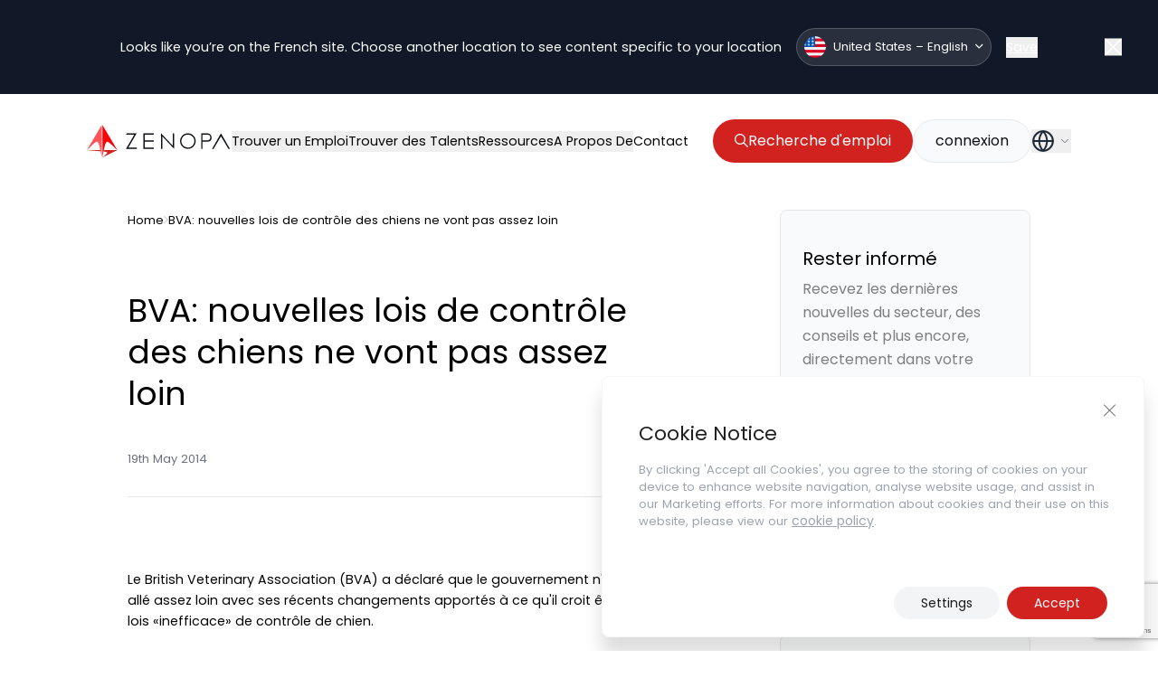

--- FILE ---
content_type: text/html; charset=UTF-8
request_url: https://zenopa.com/industry-news-post/bva-nouvelles-lois-de-controle-des-chiens-ne-vont-pas-assez-loin/
body_size: 26749
content:
<!doctype html>
<html class="html wp-singular industry-news-post-template-default single single-industry-news-post postid-384929 wp-theme-pegasus" lang="en_GB">
    <head>
        <meta charset="UTF-8" /><meta http-equiv="X-UA-Compatible" content="IE=edge"><meta name="viewport" content="width=device-width, initial-scale=1.0, maximum-scale=5.0, user-scalable=yes, minimal-ui"><meta name="format-detection" content="telephone=no"><meta name="apple-mobile-web-app-capable" content="yes"><meta name="mobile-web-app-capable" content="yes"><link rel="apple-touch-icon" sizes="180x180" href="/apple-touch-icon.png"><link rel="icon" type="image/png" sizes="32x32" href="/favicon-32x32.png"><link rel="icon" type="image/png" sizes="16x16" href="/favicon-16x16.png"><link rel="mask-icon" href="/safari-pinned-tab.svg" color="#5bbad5"><meta name="msapplication-TileColor" content="#1060F5"><meta name="theme-color" content="#1060F5">
<!-- Search Engine Optimization by Rank Math - https://rankmath.com/ -->
<title>BVA: nouvelles lois de contrôle des chiens ne vont pas assez loin - Industry News - Zenopa Union Européenne – Français</title>
<meta name="description" content="BVA: nouvelles lois de contrôle des chiens ne vont pas assez loin"/>
<meta name="robots" content="follow, index, max-snippet:-1, max-video-preview:-1, max-image-preview:large"/>
<link rel="canonical" href="https://zenopa.com/industry-news-post/bva-nouvelles-lois-de-controle-des-chiens-ne-vont-pas-assez-loin/" />
<meta property="og:locale" content="en_GB" />
<meta property="og:type" content="article" />
<meta property="og:title" content="BVA: nouvelles lois de contrôle des chiens ne vont pas assez loin - Industry News - Zenopa Union Européenne – Français" />
<meta property="og:description" content="BVA: nouvelles lois de contrôle des chiens ne vont pas assez loin" />
<meta property="og:url" content="https://zenopa.com/industry-news-post/bva-nouvelles-lois-de-controle-des-chiens-ne-vont-pas-assez-loin/" />
<meta property="og:site_name" content="Zenopa" />
<meta property="og:updated_time" content="2023-11-29T15:05:10+00:00" />
<meta property="og:image" content="https://zenopa.com/wp-content/uploads/2024/04/Zenopa-TDCF.jpg" />
<meta property="og:image:secure_url" content="https://zenopa.com/wp-content/uploads/2024/04/Zenopa-TDCF.jpg" />
<meta property="og:image:width" content="945" />
<meta property="og:image:height" content="900" />
<meta property="og:image:alt" content="BVA: nouvelles lois de contrôle des chiens ne vont pas assez loin" />
<meta property="og:image:type" content="image/jpeg" />
<meta property="article:published_time" content="2014-05-19T17:04:00+00:00" />
<meta property="article:modified_time" content="2023-11-29T15:05:10+00:00" />
<meta name="twitter:card" content="summary_large_image" />
<meta name="twitter:title" content="BVA: nouvelles lois de contrôle des chiens ne vont pas assez loin - Industry News - Zenopa Union Européenne – Français" />
<meta name="twitter:description" content="BVA: nouvelles lois de contrôle des chiens ne vont pas assez loin" />
<meta name="twitter:image" content="https://zenopa.com/wp-content/uploads/2024/04/Zenopa-TDCF.jpg" />
<script type="application/ld+json" class="rank-math-schema">{"@context":"https://schema.org","@graph":[{"@type":["Person","Organization"],"@id":"https://zenopa.com/#person","name":"Zenopa"},{"@type":"WebSite","@id":"https://zenopa.com/#website","url":"https://zenopa.com","name":"Zenopa","publisher":{"@id":"https://zenopa.com/#person"},"inLanguage":"en-GB"},{"@type":"ImageObject","@id":"https://zenopa.com/wp-content/uploads/2024/04/Zenopa-TDCF.jpg","url":"https://zenopa.com/wp-content/uploads/2024/04/Zenopa-TDCF.jpg","width":"945","height":"900","inLanguage":"en-GB"},{"@type":"BreadcrumbList","@id":"https://zenopa.com/industry-news-post/bva-nouvelles-lois-de-controle-des-chiens-ne-vont-pas-assez-loin/#breadcrumb","itemListElement":[{"@type":"ListItem","position":"1","item":{"@id":"https://zenopa.com","name":"Home"}},{"@type":"ListItem","position":"2","item":{"@id":"https://zenopa.com/industry-news-post/bva-nouvelles-lois-de-controle-des-chiens-ne-vont-pas-assez-loin/","name":"BVA: nouvelles lois de contr\u00f4le des chiens ne vont pas assez loin"}}]},{"@type":"WebPage","@id":"https://zenopa.com/industry-news-post/bva-nouvelles-lois-de-controle-des-chiens-ne-vont-pas-assez-loin/#webpage","url":"https://zenopa.com/industry-news-post/bva-nouvelles-lois-de-controle-des-chiens-ne-vont-pas-assez-loin/","name":"BVA: nouvelles lois de contr\u00f4le des chiens ne vont pas assez loin - Industry News - Zenopa Union Europ\u00e9enne \u2013 Fran\u00e7ais","datePublished":"2014-05-19T17:04:00+00:00","dateModified":"2023-11-29T15:05:10+00:00","isPartOf":{"@id":"https://zenopa.com/#website"},"primaryImageOfPage":{"@id":"https://zenopa.com/wp-content/uploads/2024/04/Zenopa-TDCF.jpg"},"inLanguage":"en-GB","breadcrumb":{"@id":"https://zenopa.com/industry-news-post/bva-nouvelles-lois-de-controle-des-chiens-ne-vont-pas-assez-loin/#breadcrumb"}},{"@type":"Person","@id":"https://zenopa.com/author/","url":"https://zenopa.com/author/","image":{"@type":"ImageObject","@id":"https://secure.gravatar.com/avatar/?s=96&amp;d=mm&amp;r=g","url":"https://secure.gravatar.com/avatar/?s=96&amp;d=mm&amp;r=g","inLanguage":"en-GB"}},{"@type":"NewsArticle","headline":"BVA: nouvelles lois de contr\u00f4le des chiens ne vont pas assez loin - Industry News - Zenopa Union Europ\u00e9enne","datePublished":"2014-05-19T17:04:00+00:00","dateModified":"2023-11-29T15:05:10+00:00","author":{"@id":"https://zenopa.com/author/"},"publisher":{"@id":"https://zenopa.com/#person"},"description":"BVA: nouvelles lois de contr\u00f4le des chiens ne vont pas assez loin","name":"BVA: nouvelles lois de contr\u00f4le des chiens ne vont pas assez loin - Industry News - Zenopa Union Europ\u00e9enne","@id":"https://zenopa.com/industry-news-post/bva-nouvelles-lois-de-controle-des-chiens-ne-vont-pas-assez-loin/#richSnippet","isPartOf":{"@id":"https://zenopa.com/industry-news-post/bva-nouvelles-lois-de-controle-des-chiens-ne-vont-pas-assez-loin/#webpage"},"image":{"@id":"https://zenopa.com/wp-content/uploads/2024/04/Zenopa-TDCF.jpg"},"inLanguage":"en-GB","mainEntityOfPage":{"@id":"https://zenopa.com/industry-news-post/bva-nouvelles-lois-de-controle-des-chiens-ne-vont-pas-assez-loin/#webpage"}}]}</script>
<!-- /Rank Math WordPress SEO plugin -->

<script type="application/ld+json">{"@context": "http://schema.org","@type": "Organization","address": {"@type": "PostalAddress","streetAddress": "","addressLocality": "","addressRegion": "","addressCountry": "","postalCode": ""},"email": "","telephone": "","name": "","url": "https://zenopa.com"}</script><link rel="alternate" title="oEmbed (JSON)" type="application/json+oembed" href="https://zenopa.com/wp-json/oembed/1.0/embed?url=https%3A%2F%2Fzenopa.com%2Findustry-news-post%2Fbva-nouvelles-lois-de-controle-des-chiens-ne-vont-pas-assez-loin%2F" />
<link rel="alternate" title="oEmbed (XML)" type="text/xml+oembed" href="https://zenopa.com/wp-json/oembed/1.0/embed?url=https%3A%2F%2Fzenopa.com%2Findustry-news-post%2Fbva-nouvelles-lois-de-controle-des-chiens-ne-vont-pas-assez-loin%2F&#038;format=xml" />
<style id='wp-img-auto-sizes-contain-inline-css' type='text/css'>
img:is([sizes=auto i],[sizes^="auto," i]){contain-intrinsic-size:3000px 1500px}
/*# sourceURL=wp-img-auto-sizes-contain-inline-css */
</style>
<style id='classic-theme-styles-inline-css' type='text/css'>
/*! This file is auto-generated */
.wp-block-button__link{color:#fff;background-color:#32373c;border-radius:9999px;box-shadow:none;text-decoration:none;padding:calc(.667em + 2px) calc(1.333em + 2px);font-size:1.125em}.wp-block-file__button{background:#32373c;color:#fff;text-decoration:none}
/*# sourceURL=/wp-includes/css/classic-themes.min.css */
</style>
<link rel='stylesheet' id='contact-form-7-css' href='https://zenopa.com/wp-content/plugins/contact-form-7/includes/css/styles.css?ver=5.9' type='text/css' media='all' />
<link rel='stylesheet' id='IonIcons-css' href='https://zenopa.com/wp-content/themes/pegasus/dist/css/ionicons.min.css?ver=2.0' type='text/css' media='all' />
<link rel='stylesheet' id='Main-css' href='https://zenopa.com/wp-content/themes/pegasus/dist/css/main.css?ver=2.0' type='text/css' media='all' />
<link rel='stylesheet' id='Select2-css' href='https://zenopa.com/wp-content/themes/pegasus/dist/css/select2.min.css?ver=6.9' type='text/css' media='all' />
<link rel='stylesheet' id='moove_gdpr_frontend-css' href='https://zenopa.com/wp-content/plugins/gdpr-cookie-compliance/dist/styles/gdpr-main-nf.css?ver=4.15.6' type='text/css' media='all' />
<style id='moove_gdpr_frontend-inline-css' type='text/css'>
				#moove_gdpr_cookie_modal .moove-gdpr-modal-content .moove-gdpr-tab-main h3.tab-title, 
				#moove_gdpr_cookie_modal .moove-gdpr-modal-content .moove-gdpr-tab-main span.tab-title,
				#moove_gdpr_cookie_modal .moove-gdpr-modal-content .moove-gdpr-modal-left-content #moove-gdpr-menu li a, 
				#moove_gdpr_cookie_modal .moove-gdpr-modal-content .moove-gdpr-modal-left-content #moove-gdpr-menu li button,
				#moove_gdpr_cookie_modal .moove-gdpr-modal-content .moove-gdpr-modal-left-content .moove-gdpr-branding-cnt a,
				#moove_gdpr_cookie_modal .moove-gdpr-modal-content .moove-gdpr-modal-footer-content .moove-gdpr-button-holder a.mgbutton, 
				#moove_gdpr_cookie_modal .moove-gdpr-modal-content .moove-gdpr-modal-footer-content .moove-gdpr-button-holder button.mgbutton,
				#moove_gdpr_cookie_modal .cookie-switch .cookie-slider:after, 
				#moove_gdpr_cookie_modal .cookie-switch .slider:after, 
				#moove_gdpr_cookie_modal .switch .cookie-slider:after, 
				#moove_gdpr_cookie_modal .switch .slider:after,
				#moove_gdpr_cookie_info_bar .moove-gdpr-info-bar-container .moove-gdpr-info-bar-content p, 
				#moove_gdpr_cookie_info_bar .moove-gdpr-info-bar-container .moove-gdpr-info-bar-content p a,
				#moove_gdpr_cookie_info_bar .moove-gdpr-info-bar-container .moove-gdpr-info-bar-content a.mgbutton, 
				#moove_gdpr_cookie_info_bar .moove-gdpr-info-bar-container .moove-gdpr-info-bar-content button.mgbutton,
				#moove_gdpr_cookie_modal .moove-gdpr-modal-content .moove-gdpr-tab-main .moove-gdpr-tab-main-content h1, 
				#moove_gdpr_cookie_modal .moove-gdpr-modal-content .moove-gdpr-tab-main .moove-gdpr-tab-main-content h2, 
				#moove_gdpr_cookie_modal .moove-gdpr-modal-content .moove-gdpr-tab-main .moove-gdpr-tab-main-content h3, 
				#moove_gdpr_cookie_modal .moove-gdpr-modal-content .moove-gdpr-tab-main .moove-gdpr-tab-main-content h4, 
				#moove_gdpr_cookie_modal .moove-gdpr-modal-content .moove-gdpr-tab-main .moove-gdpr-tab-main-content h5, 
				#moove_gdpr_cookie_modal .moove-gdpr-modal-content .moove-gdpr-tab-main .moove-gdpr-tab-main-content h6,
				#moove_gdpr_cookie_modal .moove-gdpr-modal-content.moove_gdpr_modal_theme_v2 .moove-gdpr-modal-title .tab-title,
				#moove_gdpr_cookie_modal .moove-gdpr-modal-content.moove_gdpr_modal_theme_v2 .moove-gdpr-tab-main h3.tab-title, 
				#moove_gdpr_cookie_modal .moove-gdpr-modal-content.moove_gdpr_modal_theme_v2 .moove-gdpr-tab-main span.tab-title,
				#moove_gdpr_cookie_modal .moove-gdpr-modal-content.moove_gdpr_modal_theme_v2 .moove-gdpr-branding-cnt a {
				 	font-weight: inherit				}
			#moove_gdpr_cookie_modal,#moove_gdpr_cookie_info_bar,.gdpr_cookie_settings_shortcode_content{font-family:inherit}#moove_gdpr_save_popup_settings_button{background-color:#373737;color:#fff}#moove_gdpr_save_popup_settings_button:hover{background-color:#000}#moove_gdpr_cookie_info_bar .moove-gdpr-info-bar-container .moove-gdpr-info-bar-content a.mgbutton,#moove_gdpr_cookie_info_bar .moove-gdpr-info-bar-container .moove-gdpr-info-bar-content button.mgbutton{background-color:#d12220}#moove_gdpr_cookie_modal .moove-gdpr-modal-content .moove-gdpr-modal-footer-content .moove-gdpr-button-holder a.mgbutton,#moove_gdpr_cookie_modal .moove-gdpr-modal-content .moove-gdpr-modal-footer-content .moove-gdpr-button-holder button.mgbutton,.gdpr_cookie_settings_shortcode_content .gdpr-shr-button.button-green{background-color:#d12220;border-color:#d12220}#moove_gdpr_cookie_modal .moove-gdpr-modal-content .moove-gdpr-modal-footer-content .moove-gdpr-button-holder a.mgbutton:hover,#moove_gdpr_cookie_modal .moove-gdpr-modal-content .moove-gdpr-modal-footer-content .moove-gdpr-button-holder button.mgbutton:hover,.gdpr_cookie_settings_shortcode_content .gdpr-shr-button.button-green:hover{background-color:#fff;color:#d12220}#moove_gdpr_cookie_modal .moove-gdpr-modal-content .moove-gdpr-modal-close i,#moove_gdpr_cookie_modal .moove-gdpr-modal-content .moove-gdpr-modal-close span.gdpr-icon{background-color:#d12220;border:1px solid #d12220}#moove_gdpr_cookie_info_bar span.change-settings-button.focus-g,#moove_gdpr_cookie_info_bar span.change-settings-button:focus,#moove_gdpr_cookie_info_bar button.change-settings-button.focus-g,#moove_gdpr_cookie_info_bar button.change-settings-button:focus{-webkit-box-shadow:0 0 1px 3px #d12220;-moz-box-shadow:0 0 1px 3px #d12220;box-shadow:0 0 1px 3px #d12220}#moove_gdpr_cookie_modal .moove-gdpr-modal-content .moove-gdpr-modal-close i:hover,#moove_gdpr_cookie_modal .moove-gdpr-modal-content .moove-gdpr-modal-close span.gdpr-icon:hover,#moove_gdpr_cookie_info_bar span[data-href]>u.change-settings-button{color:#d12220}#moove_gdpr_cookie_modal .moove-gdpr-modal-content .moove-gdpr-modal-left-content #moove-gdpr-menu li.menu-item-selected a span.gdpr-icon,#moove_gdpr_cookie_modal .moove-gdpr-modal-content .moove-gdpr-modal-left-content #moove-gdpr-menu li.menu-item-selected button span.gdpr-icon{color:inherit}#moove_gdpr_cookie_modal .moove-gdpr-modal-content .moove-gdpr-modal-left-content #moove-gdpr-menu li a span.gdpr-icon,#moove_gdpr_cookie_modal .moove-gdpr-modal-content .moove-gdpr-modal-left-content #moove-gdpr-menu li button span.gdpr-icon{color:inherit}#moove_gdpr_cookie_modal .gdpr-acc-link{line-height:0;font-size:0;color:transparent;position:absolute}#moove_gdpr_cookie_modal .moove-gdpr-modal-content .moove-gdpr-modal-close:hover i,#moove_gdpr_cookie_modal .moove-gdpr-modal-content .moove-gdpr-modal-left-content #moove-gdpr-menu li a,#moove_gdpr_cookie_modal .moove-gdpr-modal-content .moove-gdpr-modal-left-content #moove-gdpr-menu li button,#moove_gdpr_cookie_modal .moove-gdpr-modal-content .moove-gdpr-modal-left-content #moove-gdpr-menu li button i,#moove_gdpr_cookie_modal .moove-gdpr-modal-content .moove-gdpr-modal-left-content #moove-gdpr-menu li a i,#moove_gdpr_cookie_modal .moove-gdpr-modal-content .moove-gdpr-tab-main .moove-gdpr-tab-main-content a:hover,#moove_gdpr_cookie_info_bar.moove-gdpr-dark-scheme .moove-gdpr-info-bar-container .moove-gdpr-info-bar-content a.mgbutton:hover,#moove_gdpr_cookie_info_bar.moove-gdpr-dark-scheme .moove-gdpr-info-bar-container .moove-gdpr-info-bar-content button.mgbutton:hover,#moove_gdpr_cookie_info_bar.moove-gdpr-dark-scheme .moove-gdpr-info-bar-container .moove-gdpr-info-bar-content a:hover,#moove_gdpr_cookie_info_bar.moove-gdpr-dark-scheme .moove-gdpr-info-bar-container .moove-gdpr-info-bar-content button:hover,#moove_gdpr_cookie_info_bar.moove-gdpr-dark-scheme .moove-gdpr-info-bar-container .moove-gdpr-info-bar-content span.change-settings-button:hover,#moove_gdpr_cookie_info_bar.moove-gdpr-dark-scheme .moove-gdpr-info-bar-container .moove-gdpr-info-bar-content button.change-settings-button:hover,#moove_gdpr_cookie_info_bar.moove-gdpr-dark-scheme .moove-gdpr-info-bar-container .moove-gdpr-info-bar-content u.change-settings-button:hover,#moove_gdpr_cookie_info_bar span[data-href]>u.change-settings-button,#moove_gdpr_cookie_info_bar.moove-gdpr-dark-scheme .moove-gdpr-info-bar-container .moove-gdpr-info-bar-content a.mgbutton.focus-g,#moove_gdpr_cookie_info_bar.moove-gdpr-dark-scheme .moove-gdpr-info-bar-container .moove-gdpr-info-bar-content button.mgbutton.focus-g,#moove_gdpr_cookie_info_bar.moove-gdpr-dark-scheme .moove-gdpr-info-bar-container .moove-gdpr-info-bar-content a.focus-g,#moove_gdpr_cookie_info_bar.moove-gdpr-dark-scheme .moove-gdpr-info-bar-container .moove-gdpr-info-bar-content button.focus-g,#moove_gdpr_cookie_info_bar.moove-gdpr-dark-scheme .moove-gdpr-info-bar-container .moove-gdpr-info-bar-content a.mgbutton:focus,#moove_gdpr_cookie_info_bar.moove-gdpr-dark-scheme .moove-gdpr-info-bar-container .moove-gdpr-info-bar-content button.mgbutton:focus,#moove_gdpr_cookie_info_bar.moove-gdpr-dark-scheme .moove-gdpr-info-bar-container .moove-gdpr-info-bar-content a:focus,#moove_gdpr_cookie_info_bar.moove-gdpr-dark-scheme .moove-gdpr-info-bar-container .moove-gdpr-info-bar-content button:focus,#moove_gdpr_cookie_info_bar.moove-gdpr-dark-scheme .moove-gdpr-info-bar-container .moove-gdpr-info-bar-content span.change-settings-button.focus-g,span.change-settings-button:focus,button.change-settings-button.focus-g,button.change-settings-button:focus,#moove_gdpr_cookie_info_bar.moove-gdpr-dark-scheme .moove-gdpr-info-bar-container .moove-gdpr-info-bar-content u.change-settings-button.focus-g,#moove_gdpr_cookie_info_bar.moove-gdpr-dark-scheme .moove-gdpr-info-bar-container .moove-gdpr-info-bar-content u.change-settings-button:focus{color:#d12220}#moove_gdpr_cookie_modal.gdpr_lightbox-hide{display:none}
/*# sourceURL=moove_gdpr_frontend-inline-css */
</style>
<script type="text/javascript" src="https://zenopa.com/wp-includes/js/jquery/jquery.min.js?ver=3.7.1" id="jquery-core-js"></script>
<script type="text/javascript" src="https://zenopa.com/wp-includes/js/jquery/jquery-migrate.min.js?ver=3.4.1" id="jquery-migrate-js"></script>
<link rel="https://api.w.org/" href="https://zenopa.com/wp-json/" /><link rel="EditURI" type="application/rsd+xml" title="RSD" href="https://zenopa.com/xmlrpc.php?rsd" />
<link rel='shortlink' href='https://zenopa.com/?p=384929' />
		<script type="text/javascript">
				(function(c,l,a,r,i,t,y){
					c[a]=c[a]||function(){(c[a].q=c[a].q||[]).push(arguments)};t=l.createElement(r);t.async=1;
					t.src="https://www.clarity.ms/tag/"+i+"?ref=wordpress";y=l.getElementsByTagName(r)[0];y.parentNode.insertBefore(t,y);
				})(window, document, "clarity", "script", "oyrytlmk74");
		</script>
		<style>
        body.gdpr-infobar-visible > .background-container {
            position: fixed;
            top: 0;
            left: 0;
            width: 100%;
            z-index: 9999;
            background-color: rgba(0, 0, 0, 0.8); /* You can adjust this */
            box-shadow: 0 4px 6px rgba(0, 0, 0, 0.1);
        }
    </style><link rel="preload" href="https://zenopa.com/wp-content/plugins/contact-form-7/includes/css/styles.css" as="style" type="text/css" crossorigin="anonymous"><link rel="preload" href="https://zenopa.com/wp-content/themes/pegasus/dist/css/ionicons.min.css" as="style" type="text/css" crossorigin="anonymous"><link rel="preload" href="https://zenopa.com/wp-content/themes/pegasus/dist/css/main.css" as="style" type="text/css" crossorigin="anonymous"><link rel="preload" href="https://zenopa.com/wp-content/themes/pegasus/dist/css/select2.min.css" as="style" type="text/css" crossorigin="anonymous"><link rel="preload" href="https://zenopa.com/wp-content/plugins/gdpr-cookie-compliance/dist/styles/gdpr-main-nf.css" as="style" type="text/css" crossorigin="anonymous">    <style type="text/css">
        /* Ensure that custom fonts are displayed immediately */
        @font-face {
            font-family: 'Poppins';
            src: url('https://zenopa.com/wp-content/themes/pegasus/dist/fonts/Poppins-Regular.woff2') format('woff2');
            font-display: swap;
        }
    </style>
    <link rel="preload" href="https://zenopa.com/wp-content/themes/pegasus/dist/fonts/Poppins-Regular.woff2" as="font" type="font/woff2" crossorigin="anonymous"><link rel="preload" href="https://zenopa.com/wp-content/themes/pegasus/dist/fonts/ionicons.woff2" as="font" type="font/woff2" crossorigin="anonymous"><script type="text/javascript">var ajaxurl = "https://zenopa.com/wp-admin/admin-ajax.php"</script><link rel="alternate" href="https://zenopa.com/industry-news-post/bva-nouvelles-lois-de-controle-des-chiens-ne-vont-pas-assez-loin/" hreflang="fr-fr"><link rel="alternate" href="https://zenopa.com/industry-news-post/bva-nouvelles-lois-de-controle-des-chiens-ne-vont-pas-assez-loin/" hreflang="x-default"><!-- Google Tag Manager -->
<script>(function(w,d,s,l,i){w[l]=w[l]||[];w[l].push({'gtm.start':
new Date().getTime(),event:'gtm.js'});var f=d.getElementsByTagName(s)[0],
j=d.createElement(s),dl=l!='dataLayer'?'&l='+l:'';j.async=true;j.src=
'https://www.googletagmanager.com/gtm.js?id='+i+dl;f.parentNode.insertBefore(j,f);
})(window,document,'script','dataLayer','GTM-TJNL4V4');</script>
<!-- End Google Tag Manager -->
<meta name="google-site-verification" content="rgHdweOD_hOu9n_FcCk-sUchvIpM8IMpFjhDM1QiaJQ" /><style id="wpforms-css-vars-root">
				:root {
					--wpforms-field-border-radius: 3px;
--wpforms-field-border-style: solid;
--wpforms-field-border-size: 1px;
--wpforms-field-background-color: #ffffff;
--wpforms-field-border-color: rgba( 0, 0, 0, 0.25 );
--wpforms-field-border-color-spare: rgba( 0, 0, 0, 0.25 );
--wpforms-field-text-color: rgba( 0, 0, 0, 0.7 );
--wpforms-field-menu-color: #ffffff;
--wpforms-label-color: rgba( 0, 0, 0, 0.85 );
--wpforms-label-sublabel-color: rgba( 0, 0, 0, 0.55 );
--wpforms-label-error-color: #d63637;
--wpforms-button-border-radius: 3px;
--wpforms-button-border-style: none;
--wpforms-button-border-size: 1px;
--wpforms-button-background-color: #066aab;
--wpforms-button-border-color: #066aab;
--wpforms-button-text-color: #ffffff;
--wpforms-page-break-color: #066aab;
--wpforms-background-image: none;
--wpforms-background-position: center center;
--wpforms-background-repeat: no-repeat;
--wpforms-background-size: cover;
--wpforms-background-width: 100px;
--wpforms-background-height: 100px;
--wpforms-background-color: rgba( 0, 0, 0, 0 );
--wpforms-background-url: none;
--wpforms-container-padding: 0px;
--wpforms-container-border-style: none;
--wpforms-container-border-width: 1px;
--wpforms-container-border-color: #000000;
--wpforms-container-border-radius: 3px;
--wpforms-field-size-input-height: 43px;
--wpforms-field-size-input-spacing: 15px;
--wpforms-field-size-font-size: 16px;
--wpforms-field-size-line-height: 19px;
--wpforms-field-size-padding-h: 14px;
--wpforms-field-size-checkbox-size: 16px;
--wpforms-field-size-sublabel-spacing: 5px;
--wpforms-field-size-icon-size: 1;
--wpforms-label-size-font-size: 16px;
--wpforms-label-size-line-height: 19px;
--wpforms-label-size-sublabel-font-size: 14px;
--wpforms-label-size-sublabel-line-height: 17px;
--wpforms-button-size-font-size: 17px;
--wpforms-button-size-height: 41px;
--wpforms-button-size-padding-h: 15px;
--wpforms-button-size-margin-top: 10px;
--wpforms-container-shadow-size-box-shadow: none;

				}
			</style>

        
    <style id='global-styles-inline-css' type='text/css'>
:root{--wp--preset--aspect-ratio--square: 1;--wp--preset--aspect-ratio--4-3: 4/3;--wp--preset--aspect-ratio--3-4: 3/4;--wp--preset--aspect-ratio--3-2: 3/2;--wp--preset--aspect-ratio--2-3: 2/3;--wp--preset--aspect-ratio--16-9: 16/9;--wp--preset--aspect-ratio--9-16: 9/16;--wp--preset--color--black: #000000;--wp--preset--color--cyan-bluish-gray: #abb8c3;--wp--preset--color--white: #ffffff;--wp--preset--color--pale-pink: #f78da7;--wp--preset--color--vivid-red: #cf2e2e;--wp--preset--color--luminous-vivid-orange: #ff6900;--wp--preset--color--luminous-vivid-amber: #fcb900;--wp--preset--color--light-green-cyan: #7bdcb5;--wp--preset--color--vivid-green-cyan: #00d084;--wp--preset--color--pale-cyan-blue: #8ed1fc;--wp--preset--color--vivid-cyan-blue: #0693e3;--wp--preset--color--vivid-purple: #9b51e0;--wp--preset--gradient--vivid-cyan-blue-to-vivid-purple: linear-gradient(135deg,rgb(6,147,227) 0%,rgb(155,81,224) 100%);--wp--preset--gradient--light-green-cyan-to-vivid-green-cyan: linear-gradient(135deg,rgb(122,220,180) 0%,rgb(0,208,130) 100%);--wp--preset--gradient--luminous-vivid-amber-to-luminous-vivid-orange: linear-gradient(135deg,rgb(252,185,0) 0%,rgb(255,105,0) 100%);--wp--preset--gradient--luminous-vivid-orange-to-vivid-red: linear-gradient(135deg,rgb(255,105,0) 0%,rgb(207,46,46) 100%);--wp--preset--gradient--very-light-gray-to-cyan-bluish-gray: linear-gradient(135deg,rgb(238,238,238) 0%,rgb(169,184,195) 100%);--wp--preset--gradient--cool-to-warm-spectrum: linear-gradient(135deg,rgb(74,234,220) 0%,rgb(151,120,209) 20%,rgb(207,42,186) 40%,rgb(238,44,130) 60%,rgb(251,105,98) 80%,rgb(254,248,76) 100%);--wp--preset--gradient--blush-light-purple: linear-gradient(135deg,rgb(255,206,236) 0%,rgb(152,150,240) 100%);--wp--preset--gradient--blush-bordeaux: linear-gradient(135deg,rgb(254,205,165) 0%,rgb(254,45,45) 50%,rgb(107,0,62) 100%);--wp--preset--gradient--luminous-dusk: linear-gradient(135deg,rgb(255,203,112) 0%,rgb(199,81,192) 50%,rgb(65,88,208) 100%);--wp--preset--gradient--pale-ocean: linear-gradient(135deg,rgb(255,245,203) 0%,rgb(182,227,212) 50%,rgb(51,167,181) 100%);--wp--preset--gradient--electric-grass: linear-gradient(135deg,rgb(202,248,128) 0%,rgb(113,206,126) 100%);--wp--preset--gradient--midnight: linear-gradient(135deg,rgb(2,3,129) 0%,rgb(40,116,252) 100%);--wp--preset--font-size--small: 13px;--wp--preset--font-size--medium: 20px;--wp--preset--font-size--large: 36px;--wp--preset--font-size--x-large: 42px;--wp--preset--spacing--20: 0.44rem;--wp--preset--spacing--30: 0.67rem;--wp--preset--spacing--40: 1rem;--wp--preset--spacing--50: 1.5rem;--wp--preset--spacing--60: 2.25rem;--wp--preset--spacing--70: 3.38rem;--wp--preset--spacing--80: 5.06rem;--wp--preset--shadow--natural: 6px 6px 9px rgba(0, 0, 0, 0.2);--wp--preset--shadow--deep: 12px 12px 50px rgba(0, 0, 0, 0.4);--wp--preset--shadow--sharp: 6px 6px 0px rgba(0, 0, 0, 0.2);--wp--preset--shadow--outlined: 6px 6px 0px -3px rgb(255, 255, 255), 6px 6px rgb(0, 0, 0);--wp--preset--shadow--crisp: 6px 6px 0px rgb(0, 0, 0);}:where(.is-layout-flex){gap: 0.5em;}:where(.is-layout-grid){gap: 0.5em;}body .is-layout-flex{display: flex;}.is-layout-flex{flex-wrap: wrap;align-items: center;}.is-layout-flex > :is(*, div){margin: 0;}body .is-layout-grid{display: grid;}.is-layout-grid > :is(*, div){margin: 0;}:where(.wp-block-columns.is-layout-flex){gap: 2em;}:where(.wp-block-columns.is-layout-grid){gap: 2em;}:where(.wp-block-post-template.is-layout-flex){gap: 1.25em;}:where(.wp-block-post-template.is-layout-grid){gap: 1.25em;}.has-black-color{color: var(--wp--preset--color--black) !important;}.has-cyan-bluish-gray-color{color: var(--wp--preset--color--cyan-bluish-gray) !important;}.has-white-color{color: var(--wp--preset--color--white) !important;}.has-pale-pink-color{color: var(--wp--preset--color--pale-pink) !important;}.has-vivid-red-color{color: var(--wp--preset--color--vivid-red) !important;}.has-luminous-vivid-orange-color{color: var(--wp--preset--color--luminous-vivid-orange) !important;}.has-luminous-vivid-amber-color{color: var(--wp--preset--color--luminous-vivid-amber) !important;}.has-light-green-cyan-color{color: var(--wp--preset--color--light-green-cyan) !important;}.has-vivid-green-cyan-color{color: var(--wp--preset--color--vivid-green-cyan) !important;}.has-pale-cyan-blue-color{color: var(--wp--preset--color--pale-cyan-blue) !important;}.has-vivid-cyan-blue-color{color: var(--wp--preset--color--vivid-cyan-blue) !important;}.has-vivid-purple-color{color: var(--wp--preset--color--vivid-purple) !important;}.has-black-background-color{background-color: var(--wp--preset--color--black) !important;}.has-cyan-bluish-gray-background-color{background-color: var(--wp--preset--color--cyan-bluish-gray) !important;}.has-white-background-color{background-color: var(--wp--preset--color--white) !important;}.has-pale-pink-background-color{background-color: var(--wp--preset--color--pale-pink) !important;}.has-vivid-red-background-color{background-color: var(--wp--preset--color--vivid-red) !important;}.has-luminous-vivid-orange-background-color{background-color: var(--wp--preset--color--luminous-vivid-orange) !important;}.has-luminous-vivid-amber-background-color{background-color: var(--wp--preset--color--luminous-vivid-amber) !important;}.has-light-green-cyan-background-color{background-color: var(--wp--preset--color--light-green-cyan) !important;}.has-vivid-green-cyan-background-color{background-color: var(--wp--preset--color--vivid-green-cyan) !important;}.has-pale-cyan-blue-background-color{background-color: var(--wp--preset--color--pale-cyan-blue) !important;}.has-vivid-cyan-blue-background-color{background-color: var(--wp--preset--color--vivid-cyan-blue) !important;}.has-vivid-purple-background-color{background-color: var(--wp--preset--color--vivid-purple) !important;}.has-black-border-color{border-color: var(--wp--preset--color--black) !important;}.has-cyan-bluish-gray-border-color{border-color: var(--wp--preset--color--cyan-bluish-gray) !important;}.has-white-border-color{border-color: var(--wp--preset--color--white) !important;}.has-pale-pink-border-color{border-color: var(--wp--preset--color--pale-pink) !important;}.has-vivid-red-border-color{border-color: var(--wp--preset--color--vivid-red) !important;}.has-luminous-vivid-orange-border-color{border-color: var(--wp--preset--color--luminous-vivid-orange) !important;}.has-luminous-vivid-amber-border-color{border-color: var(--wp--preset--color--luminous-vivid-amber) !important;}.has-light-green-cyan-border-color{border-color: var(--wp--preset--color--light-green-cyan) !important;}.has-vivid-green-cyan-border-color{border-color: var(--wp--preset--color--vivid-green-cyan) !important;}.has-pale-cyan-blue-border-color{border-color: var(--wp--preset--color--pale-cyan-blue) !important;}.has-vivid-cyan-blue-border-color{border-color: var(--wp--preset--color--vivid-cyan-blue) !important;}.has-vivid-purple-border-color{border-color: var(--wp--preset--color--vivid-purple) !important;}.has-vivid-cyan-blue-to-vivid-purple-gradient-background{background: var(--wp--preset--gradient--vivid-cyan-blue-to-vivid-purple) !important;}.has-light-green-cyan-to-vivid-green-cyan-gradient-background{background: var(--wp--preset--gradient--light-green-cyan-to-vivid-green-cyan) !important;}.has-luminous-vivid-amber-to-luminous-vivid-orange-gradient-background{background: var(--wp--preset--gradient--luminous-vivid-amber-to-luminous-vivid-orange) !important;}.has-luminous-vivid-orange-to-vivid-red-gradient-background{background: var(--wp--preset--gradient--luminous-vivid-orange-to-vivid-red) !important;}.has-very-light-gray-to-cyan-bluish-gray-gradient-background{background: var(--wp--preset--gradient--very-light-gray-to-cyan-bluish-gray) !important;}.has-cool-to-warm-spectrum-gradient-background{background: var(--wp--preset--gradient--cool-to-warm-spectrum) !important;}.has-blush-light-purple-gradient-background{background: var(--wp--preset--gradient--blush-light-purple) !important;}.has-blush-bordeaux-gradient-background{background: var(--wp--preset--gradient--blush-bordeaux) !important;}.has-luminous-dusk-gradient-background{background: var(--wp--preset--gradient--luminous-dusk) !important;}.has-pale-ocean-gradient-background{background: var(--wp--preset--gradient--pale-ocean) !important;}.has-electric-grass-gradient-background{background: var(--wp--preset--gradient--electric-grass) !important;}.has-midnight-gradient-background{background: var(--wp--preset--gradient--midnight) !important;}.has-small-font-size{font-size: var(--wp--preset--font-size--small) !important;}.has-medium-font-size{font-size: var(--wp--preset--font-size--medium) !important;}.has-large-font-size{font-size: var(--wp--preset--font-size--large) !important;}.has-x-large-font-size{font-size: var(--wp--preset--font-size--x-large) !important;}
/*# sourceURL=global-styles-inline-css */
</style>
</head>

    <body  data-hide-department="">
        <!-- Google Tag Manager (noscript) -->
<noscript><iframe src="https://www.googletagmanager.com/ns.html?id=GTM-TJNL4V4"
height="0" width="0" style="display:none;visibility:hidden"></iframe></noscript>
<!-- End Google Tag Manager (noscript) -->
        <section x-data="ipDetectionBar()"
         x-effect="if(!matchingLocation && show){ $dispatch('ipDetectionBarShow', {show: true}) } else { $dispatch('ipDetectionBarShow', {show: false}) }"
         class="IP__Detection w-full h-[104px] z-[5001] bg-grey-900 text-content-light relative"
         :class="(!matchingLocation && show) ? 'visible' : ''">
         <div class="w-full h-full p-6 flex items-center justify-center">
            <div>
                <p>Looks like you&#8217;re on the French site. Choose another location to see content specific to your location</p>

            </div>
            <div>
                <form class="flex items-center" @submit.prevent="territorySelect($refs.territorySelection.value)">
                    <div class="px-4">
                        <select x-ref="territorySelection" id="ip-select" name="countries">
                                                            <option value="https://zenopa.com/fr/" selected="selected" data-territory-id="83484" data-pegasus-option-image="https://zenopa.com/wp-content/uploads/2023/10/france-flag-round-icon.svg">
                                    Union Européenne – Français
                                </option>
                                                            <option value="https://zenopa.com/de/"  data-territory-id="978" data-pegasus-option-image="https://zenopa.com/wp-content/uploads/2023/09/Frame-13763-2.svg">
                                    Europäische Union – Deutsch
                                </option>
                                                            <option value="https://zenopa.com/us/"  data-territory-id="977" data-pegasus-option-image="https://zenopa.com/wp-content/uploads/2023/09/Frame-13763-5.svg">
                                    United States – English
                                </option>
                                                            <option value="https://zenopa.com/"  data-territory-id="976" data-pegasus-option-image="https://zenopa.com/wp-content/uploads/2023/09/Frame-13763-3.svg">
                                    United Kingdom – English
                                </option>
                                                    </select>
                    </div>
                    <button type="submit" class="js-submit button-text-link underline">Save</button>
                </form>
            </div>
         </div>
         <button type="button" @click.prevent="hideAndSave()" class="absolute top-1/2 transform -translate-y-1/2 right-10">
            <svg xmlns="http://www.w3.org/2000/svg" width="19.053" height="19.053" viewBox="0 0 19.053 19.053">
                <g id="Group_1827" data-name="Group 1827" transform="translate(-1525.97 -194.97)">
                    <path id="Path_180" data-name="Path 180" d="M0,0,17.992,17.992" transform="translate(1526.5 195.5)" fill="none" stroke="#fff" stroke-width="1.5"/>
                    <path id="Path_181" data-name="Path 181" d="M0,0,17.992,17.992" transform="translate(1544.492 195.5) rotate(90)" fill="none" stroke="#fff" stroke-width="1.5"/>
                </g>
            </svg>
        </button>
</section> 
        <header id="page-header" class="relative z-[5000]">
                                            <div 
    id="page-nav-container"
    x-data="navigation()"
    x-init="initStyle = 'dark'"
    @scroll.window="menuScrolling()"
    @click.away="(megamenu = null, open = null)"
    class="Navigation w-full transition translate duration-500 ease-in-out"
    :class="[(!ipDetectionBar ? 'fixed' : (scrolled ? 'fixed top-0 left-0 right-0' : 'absolute'))]"
>
    <div x-cloak class="relative" :class="isMobile ? 'z-50' : ''">

        <div x-ref="navBar" class="Navigation__bar relative transition-all ease-in-out duration-300 py-3.5 md:py-7  "
        :class="[((!mobMenuOpen && scrolled) ? 'scrolled' : ''), (mobMenuOpen && isMobile ? 'mobile--open' : '')]"
        >

            <div class="nav-container flex justify-between items-center gap-12">

                <div>
                    <a href="https://zenopa.com/fr/" class="block h-9 w-9 md:w-40 relative">
                        <span class="sr-only">Zenopa</span>

                        <img src="https://zenopa.com/wp-content/uploads/2023/08/logo-mobile.svg" data-src="https://zenopa.com/wp-content/uploads/2023/08/logo-mobile.svg" width="33" height="35" class="h-full w-auto transition ease-in-out duration-500 block md:hidden lazy" alt="logo-mobile"  />

                        <img src="https://zenopa.com/wp-content/uploads/2023/08/logo-dark.svg" data-src="https://zenopa.com/wp-content/uploads/2023/08/logo-dark.svg" width="155" height="35" class="h-full w-auto logo-dark transition ease-in-out duration-500 hidden md:block lazy" alt="logo-dark"  />

                        <img src="https://zenopa.com/wp-content/uploads/2023/08/logo-light.svg" data-src="https://zenopa.com/wp-content/uploads/2023/08/logo-light.svg" width="155" height="35" class="h-full w-auto absolute left-0 top-1/2 -translate-y-1/2 logo-light transition ease-in-out duration-500 hidden md:block lazy" alt="logo-light"  />  

                    </a>
                </div>

                <div class="fixed top-0 left-0 w-screen h-screen z-0 bg-black/20"
                    x-show="megamenu && !isMobile" @click="megamenu = null"
                    x-transition:enter="transition ease-out duration-200"
                    x-transition:enter-start="opacity-0"
                    x-transition:enter-end="opacity-100"
                    x-transition:leave="transition ease-in duration-150"
                    x-transition:leave-start="opacity-100"
                    x-transition:leave-end="opacity-0">
                </div>

                <div class="md:hidden h-full justify-end flex items-center gap-4">

                    <div>
                                                    <a href="https://zenopa.com/fr/recherche-demploi/?modal=yes&territory_id=83484&pnpModalId=search" data-territory-id="83484" data-pegasus-modal="Modal--team" class="button-primary -compact" style="">Recherche d'emploi</a>
                                            </div>
                
                    <button @click="[(mobMenuOpen = !mobMenuOpen), (mobMenuOpen ? lockScroll() : unlockScroll()), (navZedTop())]"
                            type="button"
                            class="bg-transparent h-10 inline-flex items-center justify-center focus:outline-none text-4xl"
                            
                            :aria-expanded="mobMenuOpen"
                            aria-expanded="false">
                        <span class="sr-only">Open menu</span>
                        <span x-show="mobMenuOpen" x-cloak class="text-content-dark pr-2 pb-[3px] body-medium-semibold sr-only">Close</span>
                        <i class="icon transition ease-in-out duration-300"
                            :class="[(mobMenuOpen ? 'ion-md-close text-content-dark' : 'ion-ios-menu')]"
                            tabindex="0"></i>
                    </button>

                </div>

                <nav class="Navigation__desktop-Menu hidden md:block">

    <div class="relative flex">

        <ul class="menu-links md:flex items-center gap-4 lg:gap-8">

                                                                <li class="relative">
                        <div>
                            <button type="button" class="desktop-menu-link relative overflow-hidden group"
                            @click="megamenu = '505054', open = null">
                                Trouver un Emploi
                            </button>
                                                        <div 
                                class="mega-505054 fixed lg:absolute transform left-0 top-[86px] lg:top-10 xl:top-[60px] lg:-left-8 md:flex items-start sm:w-full px-10 lg:px-0 lg:w-[850px] xl:w-[763px]"
                                >
                                <div x-data="{ activeMegaMenuItem: true }"
     x-show="megamenu === '505054'"
     x-cloak
     x-transition:enter="transition ease-out duration-200"
     x-transition:enter-start="opacity-0"
     x-transition:enter-end="opacity-100"
     x-transition:leave="transition ease-in duration-150"
     x-transition:leave-start="opacity-100"
     x-transition:leave-end="opacity-0"
     class="Navigation__megaMenu relative w-full z-10 text-content-dark">

     <div class="bg-white shadow-lg rounded-lg overflow-hidden flex">

        <div class="flex flex-col w-1/3">

                        <div class="bg-grey-100 p-10 lg:p-8 xl:p-10">
                <a href="https://zenopa.com/fr/job-search/" target="" class="flex flex-col gap-3 group">
                    <span class="heading-medium">Trouvez votre emploi idéal avec Zenopa.</span>
                                        <div class="text-grey-500">
                        <p>Utilisez notre outil de recherche avancée pour vous aider à trouver votre prochain emploi.</p>

                    </div>
                                        <div class="mt-auto lg:pt-4 xl:pt-20"><span class="button-primary -compact"><i class="icon ion-ios-search text-xl"></i><span>Job Search</span></div>
                </a>
            </div>
            
                        <div class="">
                <ul class="grid">
                                            <li class="border-t border-grey-200">
                            <a href="https://zenopa.com/fr/contact/#p1-je-souhaite-enregistrer-mon-cv" class="flex flex-col gap-2 px-10 py-8">
                                <span>S'enregistrer auprès de nous</span>
                                <div class="body-small opacity-70">
                                    <p>Envoyez-nous votre CV et vos exigences afin que nous puissions trouver l'emploi idéal pour vous.</p>

                                </div>
                            </a>
                        </li>
                                            <li class="border-t border-grey-200">
                            <a href="https://zenopa.com/fr/conseils-de-carriere/" class="flex flex-col gap-2 px-10 py-8">
                                <span>Conseils de carrière</span>
                                <div class="body-small opacity-70">
                                    <p>Lisez quelques conseils et guides utiles pour vous aider à décrocher l'emploi de vos rêves.</p>

                                </div>
                            </a>
                        </li>
                                    </ul>
            </div>
            
        </div>

                    <div class="p-10 lg:p-6 xl:p-10 border-l border-grey-200">
                <span class="uppercase text-grey-400 tracking-wide text-xs font-medium mb-4">Marchés et industries</span>                <ul class="grid">

                                            <li>
                            <a href="https://zenopa.com/fr/emplois-pharmaceutiques/" class="flex items-center gap-3 py-2.5 text-grey-900">
                                <span class="block aspect-square overflow-hidden w-4 relative"><img src="https://zenopa.com/wp-content/uploads/2023/08/Vector-2.svg" data-src="https://zenopa.com/wp-content/uploads/2023/08/Vector-2.svg" width="12" height="16" class="absolute-center lazy" alt="Vector 2"  /></span>
                                <span class="block">Pharmaceutique</span>
                            </a>
                        </li>
                                            <li>
                            <a href="https://zenopa.com/fr/dispositifs-medicaux/emplois/" class="flex items-center gap-3 py-2.5 text-grey-900">
                                <span class="block aspect-square overflow-hidden w-4 relative"><img src="https://zenopa.com/wp-content/uploads/2023/08/medical-sharp.svg" data-src="https://zenopa.com/wp-content/uploads/2023/08/medical-sharp.svg" width="16" height="16" class="absolute-center lazy" alt="medical-sharp"  /></span>
                                <span class="block">Dispositifs Medicaux</span>
                            </a>
                        </li>
                                            <li>
                            <a href="https://zenopa.com/fr/sciences-de-la-vie/emplois/" class="flex items-center gap-3 py-2.5 text-grey-900">
                                <span class="block aspect-square overflow-hidden w-4 relative"><img src="https://zenopa.com/wp-content/uploads/2023/08/medical-sharp-2.svg" data-src="https://zenopa.com/wp-content/uploads/2023/08/medical-sharp-2.svg" width="16" height="16" class="absolute-center lazy" alt="medical-sharp 2"  /></span>
                                <span class="block">Sciences de la Vie</span>
                            </a>
                        </li>
                                            <li>
                            <a href="https://zenopa.com/fr/chimie/emplois/" class="flex items-center gap-3 py-2.5 text-grey-900">
                                <span class="block aspect-square overflow-hidden w-4 relative"><img src="https://zenopa.com/wp-content/uploads/2023/08/medical-sharp-2.svg" data-src="https://zenopa.com/wp-content/uploads/2023/08/medical-sharp-2.svg" width="16" height="16" class="absolute-center lazy" alt="medical-sharp 2"  /></span>
                                <span class="block">Chimie</span>
                            </a>
                        </li>
                                            <li>
                            <a href="https://zenopa.com/fr/physique/emplois/" class="flex items-center gap-3 py-2.5 text-grey-900">
                                <span class="block aspect-square overflow-hidden w-4 relative"><img src="https://zenopa.com/wp-content/uploads/2023/08/medical-sharp-2.svg" data-src="https://zenopa.com/wp-content/uploads/2023/08/medical-sharp-2.svg" width="16" height="16" class="absolute-center lazy" alt="medical-sharp 2"  /></span>
                                <span class="block">Physique</span>
                            </a>
                        </li>
                                            <li>
                            <a href="https://zenopa.com/fr/laboratoires/emplois/" class="flex items-center gap-3 py-2.5 text-grey-900">
                                <span class="block aspect-square overflow-hidden w-4 relative"><img src="https://zenopa.com/wp-content/uploads/2023/08/medical-sharp-3.svg" data-src="https://zenopa.com/wp-content/uploads/2023/08/medical-sharp-3.svg" width="16" height="16" class="absolute-center lazy" alt="medical-sharp 3"  /></span>
                                <span class="block">Laboratoires</span>
                            </a>
                        </li>
                                            <li>
                            <a href="https://zenopa.com/fr/dentaires/emplois" class="flex items-center gap-3 py-2.5 text-grey-900">
                                <span class="block aspect-square overflow-hidden w-4 relative"><img src="https://zenopa.com/wp-content/uploads/2023/08/Frame-13418.svg" data-src="https://zenopa.com/wp-content/uploads/2023/08/Frame-13418.svg" width="16" height="16" class="absolute-center lazy" alt="Frame 13418"  /></span>
                                <span class="block">Dentaires</span>
                            </a>
                        </li>
                                            <li>
                            <a href="https://zenopa.com/fr/sante-communication/emplois/" class="flex items-center gap-3 py-2.5 text-grey-900">
                                <span class="block aspect-square overflow-hidden w-4 relative"><img src="https://zenopa.com/wp-content/uploads/2023/08/healthcare-communications-icon.png" data-src="https://zenopa.com/wp-content/uploads/2023/08/healthcare-communications-icon.png" width="40" height="40" class="absolute-center lazy" alt="healthcare communications icon grey" data-sizes="(min-width: 1199px) 40px, (min-width: 992px) 40px, (min-width: 767px) 40px, (min-width: 375px) 100vw"  /></span>
                                <span class="block">Communication dans le Domaine des Soins de Santé</span>
                            </a>
                        </li>
                                            <li>
                            <a href="https://zenopa.com/fr/consommateurs-sante/emplois/" class="flex items-center gap-3 py-2.5 text-grey-900">
                                <span class="block aspect-square overflow-hidden w-4 relative"><img src="https://zenopa.com/wp-content/uploads/2023/08/Frame-13418-4.svg" data-src="https://zenopa.com/wp-content/uploads/2023/08/Frame-13418-4.svg" width="16" height="16" class="absolute-center lazy" alt="Frame 13418 4"  /></span>
                                <span class="block">Santé des Consommateurs</span>
                            </a>
                        </li>
                                            <li>
                            <a href="https://zenopa.com/fr/sante-animale/emplois/" class="flex items-center gap-3 py-2.5 text-grey-900">
                                <span class="block aspect-square overflow-hidden w-4 relative"><img src="https://zenopa.com/wp-content/uploads/2023/08/Frame-13418-5.svg" data-src="https://zenopa.com/wp-content/uploads/2023/08/Frame-13418-5.svg" width="16" height="16" class="absolute-center lazy" alt="Frame 13418 5"  /></span>
                                <span class="block">Santé Animale</span>
                            </a>
                        </li>
                                    </ul>
            </div>
                                        <div class="p-10 lg:p-6 xl:p-10 border-l border-grey-200">
                    <span class="uppercase text-grey-400 tracking-wide text-xs font-medium mb-4">
                Rôles
            </span>
                <ul class="grid">
                            <li>
                    <a href="https://zenopa.com/fr/ingenierie-des-services/emplois/" class="flex items-center gap-3 py-2.5 text-grey-900">
                        <span class="block aspect-square overflow-hidden w-4 relative">
                            <img src="https://zenopa.com/wp-content/uploads/2023/08/Frame-13418-3.svg" data-src="https://zenopa.com/wp-content/uploads/2023/08/Frame-13418-3.svg" width="16" height="16" class="absolute-center lazy" alt="Servicetechnik"  />
                        </span>
                        <span class="block">Ingénierie des services </span>
                    </a>
                </li>
                            <li>
                    <a href="https://zenopa.com/fr/diplomes/" class="flex items-center gap-3 py-2.5 text-grey-900">
                        <span class="block aspect-square overflow-hidden w-4 relative">
                            <img src="https://zenopa.com/wp-content/uploads/2023/08/Frame-13418-7.svg" data-src="https://zenopa.com/wp-content/uploads/2023/08/Frame-13418-7.svg" width="16" height="16" class="absolute-center lazy" alt="Frame 13418 7"  />
                        </span>
                        <span class="block">Diplomes</span>
                    </a>
                </li>
                            <li>
                    <a href="https://zenopaexecutive.com/" class="flex items-center gap-3 py-2.5 text-grey-900">
                        <span class="block aspect-square overflow-hidden w-4 relative">
                            <img src="https://zenopa.com/wp-content/uploads/2023/08/podium.svg" data-src="https://zenopa.com/wp-content/uploads/2023/08/podium.svg" width="16" height="16" class="absolute-center lazy" alt="podium"  />
                        </span>
                        <span class="block">Cadres </span>
                    </a>
                </li>
                    </ul>
    </div>

     </div>

</div>                             </div>
                        </div>
                    </li>
                                                                                <li class="relative">
                        <div>
                            <button type="button" class="desktop-menu-link relative overflow-hidden group"
                            @click="megamenu = '505055', open = null">
                                Trouver des Talents
                            </button>
                                                        <div 
                                class="mega-505055 fixed lg:absolute transform left-0 top-[86px] lg:top-10 xl:top-[60px] lg:-left-8 md:flex items-start sm:w-full px-10 lg:px-0 lg:w-[850px] xl:w-[763px]"
                                >
                                <div x-data="{ activeMegaMenuItem: true }"
     x-show="megamenu === '505055'"
     x-cloak
     x-transition:enter="transition ease-out duration-200"
     x-transition:enter-start="opacity-0"
     x-transition:enter-end="opacity-100"
     x-transition:leave="transition ease-in duration-150"
     x-transition:leave-start="opacity-100"
     x-transition:leave-end="opacity-0"
     class="Navigation__megaMenu relative w-full z-10 text-content-dark">

     <div class="bg-white shadow-lg rounded-lg overflow-hidden flex">

        <div class="flex flex-col w-1/3">

                        <div class="bg-grey-100 p-10 lg:p-8 xl:p-10">
                <a href="https://zenopa.com/fr/contact/#p2-je-souhaite-publier-une-offre-demploi" target="" class="flex flex-col gap-3 group">
                    <span class="heading-medium">Soumettez un dossier et trouvez les meilleurs talents.</span>
                                        <div class="text-grey-500">
                        <p>Soumettez votre candidature et un membre de l'équipe Zenopa vous contactera dans les plus brefs délais.</p>

                    </div>
                                        <div class="mt-auto lg:pt-4 xl:pt-20"><span class="button-primary -compact"><span>Publier un Emploi</span><i class="icon ion-md-add text-xl"></i></div>
                </a>
            </div>
            
                        <div class="">
                <ul class="grid">
                                            <li class="border-t border-grey-200">
                            <a href="https://zenopa.com/fr/contact/#p1-je-souhaite-demander-a-etre-rappelee" class="flex flex-col gap-2 px-10 py-8">
                                <span>Rôles Permanents</span>
                                <div class="body-small opacity-70">
                                    <p>Contactez un membre de notre équipe dès maintenant pour savoir comment nous pouvons vous aider à pourvoir vos postes permanents.</p>

                                </div>
                            </a>
                        </li>
                                            <li class="border-t border-grey-200">
                            <a href="https://zenopa.com/fr/contact/#p1-je-souhaite-demander-a-etre-rappelee" class="flex flex-col gap-2 px-10 py-8">
                                <span>Rôles Contractuels</span>
                                <div class="body-small opacity-70">
                                    <p>Contactez un membre de notre équipe dès maintenant pour discuter de la manière dont nous pouvons vous aider à pourvoir vos postes contractuels.</p>

                                </div>
                            </a>
                        </li>
                                    </ul>
            </div>
            
        </div>

                    <div class="p-10 lg:p-6 xl:p-10 border-l border-grey-200">
                <span class="uppercase text-grey-400 tracking-wide text-xs font-medium mb-4">Marchés et Industries</span>                <ul class="grid">

                                            <li>
                            <a href="https://zenopa.com/fr/pharmaceutique/recrutement/" class="flex items-center gap-3 py-2.5 text-grey-900">
                                <span class="block aspect-square overflow-hidden w-4 relative"><img src="https://zenopa.com/wp-content/uploads/2023/08/Vector-2.svg" data-src="https://zenopa.com/wp-content/uploads/2023/08/Vector-2.svg" width="12" height="16" class="absolute-center lazy" alt="Vector 2"  /></span>
                                <span class="block">Pharmaceutique</span>
                            </a>
                        </li>
                                            <li>
                            <a href="https://zenopa.com/fr/dispositifs-medicaux/recrutement/" class="flex items-center gap-3 py-2.5 text-grey-900">
                                <span class="block aspect-square overflow-hidden w-4 relative"><img src="https://zenopa.com/wp-content/uploads/2023/08/medical-sharp.svg" data-src="https://zenopa.com/wp-content/uploads/2023/08/medical-sharp.svg" width="16" height="16" class="absolute-center lazy" alt="medical-sharp"  /></span>
                                <span class="block">Dispositifs Medicaux</span>
                            </a>
                        </li>
                                            <li>
                            <a href="https://zenopa.com/fr/sciences-de-la-vie/recrutement/" class="flex items-center gap-3 py-2.5 text-grey-900">
                                <span class="block aspect-square overflow-hidden w-4 relative"><img src="https://zenopa.com/wp-content/uploads/2023/08/medical-sharp-2.svg" data-src="https://zenopa.com/wp-content/uploads/2023/08/medical-sharp-2.svg" width="16" height="16" class="absolute-center lazy" alt="medical-sharp 2"  /></span>
                                <span class="block">Sciences de la Vie</span>
                            </a>
                        </li>
                                            <li>
                            <a href="https://zenopa.com/fr/chimie/recrutement/" class="flex items-center gap-3 py-2.5 text-grey-900">
                                <span class="block aspect-square overflow-hidden w-4 relative"><img src="https://zenopa.com/wp-content/uploads/2023/08/medical-sharp-2.svg" data-src="https://zenopa.com/wp-content/uploads/2023/08/medical-sharp-2.svg" width="16" height="16" class="absolute-center lazy" alt="medical-sharp 2"  /></span>
                                <span class="block"> Chimie</span>
                            </a>
                        </li>
                                            <li>
                            <a href="https://zenopa.com/fr/physique/recrutement/" class="flex items-center gap-3 py-2.5 text-grey-900">
                                <span class="block aspect-square overflow-hidden w-4 relative"><img src="https://zenopa.com/wp-content/uploads/2023/08/medical-sharp-2.svg" data-src="https://zenopa.com/wp-content/uploads/2023/08/medical-sharp-2.svg" width="16" height="16" class="absolute-center lazy" alt="medical-sharp 2"  /></span>
                                <span class="block">Physiciens</span>
                            </a>
                        </li>
                                            <li>
                            <a href="https://zenopa.com/fr/laboratoires/recrutement/" class="flex items-center gap-3 py-2.5 text-grey-900">
                                <span class="block aspect-square overflow-hidden w-4 relative"><img src="https://zenopa.com/wp-content/uploads/2023/08/medical-sharp-3.svg" data-src="https://zenopa.com/wp-content/uploads/2023/08/medical-sharp-3.svg" width="16" height="16" class="absolute-center lazy" alt="medical-sharp 3"  /></span>
                                <span class="block">Laboratoires</span>
                            </a>
                        </li>
                                            <li>
                            <a href="https://zenopa.com/fr/dentaire/recrutement/" class="flex items-center gap-3 py-2.5 text-grey-900">
                                <span class="block aspect-square overflow-hidden w-4 relative"><img src="https://zenopa.com/wp-content/uploads/2023/08/Frame-13418.svg" data-src="https://zenopa.com/wp-content/uploads/2023/08/Frame-13418.svg" width="16" height="16" class="absolute-center lazy" alt="Frame 13418"  /></span>
                                <span class="block">Dentaire</span>
                            </a>
                        </li>
                                            <li>
                            <a href="https://zenopa.com/fr/sante-communication/recrutement/" class="flex items-center gap-3 py-2.5 text-grey-900">
                                <span class="block aspect-square overflow-hidden w-4 relative"><img src="https://zenopa.com/wp-content/uploads/2023/08/healthcare-communications-icon.png" data-src="https://zenopa.com/wp-content/uploads/2023/08/healthcare-communications-icon.png" width="40" height="40" class="absolute-center lazy" alt="healthcare communications icon grey" data-sizes="(min-width: 1199px) 40px, (min-width: 992px) 40px, (min-width: 767px) 40px, (min-width: 375px) 100vw"  /></span>
                                <span class="block">Communication dans le domaine de la Sante</span>
                            </a>
                        </li>
                                            <li>
                            <a href="https://zenopa.com/fr/consommateurs-sante/recrutement/" class="flex items-center gap-3 py-2.5 text-grey-900">
                                <span class="block aspect-square overflow-hidden w-4 relative"><img src="https://zenopa.com/wp-content/uploads/2023/08/Frame-13418-4.svg" data-src="https://zenopa.com/wp-content/uploads/2023/08/Frame-13418-4.svg" width="16" height="16" class="absolute-center lazy" alt="Frame 13418 4"  /></span>
                                <span class="block">Sante des Consommateurs</span>
                            </a>
                        </li>
                                            <li>
                            <a href="https://zenopa.com/fr/sante-animale/recrutement/" class="flex items-center gap-3 py-2.5 text-grey-900">
                                <span class="block aspect-square overflow-hidden w-4 relative"><img src="https://zenopa.com/wp-content/uploads/2023/08/Frame-13418-5.svg" data-src="https://zenopa.com/wp-content/uploads/2023/08/Frame-13418-5.svg" width="16" height="16" class="absolute-center lazy" alt="Frame 13418 5"  /></span>
                                <span class="block">Sante Animale</span>
                            </a>
                        </li>
                                            <li>
                            <a href="https://zenopaexecutive.com/" class="flex items-center gap-3 py-2.5 text-grey-900">
                                <span class="block aspect-square overflow-hidden w-4 relative"><img src="https://zenopa.com/wp-content/uploads/2023/08/podium.svg" data-src="https://zenopa.com/wp-content/uploads/2023/08/podium.svg" width="16" height="16" class="absolute-center lazy" alt="podium"  /></span>
                                <span class="block">Cadres</span>
                            </a>
                        </li>
                                    </ul>
            </div>
                                        <div class="p-10 lg:p-6 xl:p-10 border-l border-grey-200">
                    <span class="uppercase text-grey-400 tracking-wide text-xs font-medium mb-4">
                Rôles
            </span>
                <ul class="grid">
                            <li>
                    <a href="https://zenopa.com/fr/ingenierie-des-services/le-recrutement/" class="flex items-center gap-3 py-2.5 text-grey-900">
                        <span class="block aspect-square overflow-hidden w-4 relative">
                            <img src="https://zenopa.com/wp-content/uploads/2023/08/Frame-13418-3.svg" data-src="https://zenopa.com/wp-content/uploads/2023/08/Frame-13418-3.svg" width="16" height="16" class="absolute-center lazy" alt="Servicetechnik"  />
                        </span>
                        <span class="block">Ingénierie des services </span>
                    </a>
                </li>
                            <li>
                    <a href="https://zenopa.com/fr/diplomes/" class="flex items-center gap-3 py-2.5 text-grey-900">
                        <span class="block aspect-square overflow-hidden w-4 relative">
                            <img src="https://zenopa.com/wp-content/uploads/2023/08/Frame-13418-7.svg" data-src="https://zenopa.com/wp-content/uploads/2023/08/Frame-13418-7.svg" width="16" height="16" class="absolute-center lazy" alt="Frame 13418 7"  />
                        </span>
                        <span class="block">Diplomes </span>
                    </a>
                </li>
                            <li>
                    <a href="https://zenopaexecutive.com/" class="flex items-center gap-3 py-2.5 text-grey-900">
                        <span class="block aspect-square overflow-hidden w-4 relative">
                            <img src="https://zenopa.com/wp-content/uploads/2023/08/podium.svg" data-src="https://zenopa.com/wp-content/uploads/2023/08/podium.svg" width="16" height="16" class="absolute-center lazy" alt="podium"  />
                        </span>
                        <span class="block">Cadres </span>
                    </a>
                </li>
                    </ul>
    </div>

     </div>

</div>                             </div>
                        </div>
                    </li>
                                                                                <li class="relative">
                        <div>
                            <button type="button" class="desktop-menu-link relative overflow-hidden group"
                            @click="megamenu = '505056', open = null">
                                Ressources
                            </button>
                                                        <div 
                                class="mega-505056 fixed lg:absolute transform left-0 top-[86px] lg:top-10 xl:top-[60px] lg:-left-8 md:flex items-start sm:w-full px-10 lg:px-0 lg:w-[600px] xl:w-[400px]"
                                >
                                <div x-data="{ activeMegaMenuItem: true }"
     x-show="megamenu === '505056'"
     x-cloak
     x-transition:enter="transition ease-out duration-200"
     x-transition:enter-start="opacity-0"
     x-transition:enter-end="opacity-100"
     x-transition:leave="transition ease-in duration-150"
     x-transition:leave-start="opacity-100"
     x-transition:leave-end="opacity-0"
     class="Navigation__megaMenu relative w-full z-10 text-content-dark">

     <div class="bg-white shadow-lg rounded-lg overflow-hidden flex">

        <div class="flex flex-col w-full">

                        <div class="bg-grey-100 p-10 lg:p-8 xl:p-10">
                <a href="https://zenopa.com/fr/conseils-de-carriere/" target="" class="flex flex-col gap-3 group">
                    <span class="heading-medium">Obtenez les derniers conseils en matière de carrière.</span>
                                        <div class="text-grey-500">
                        <p>Lisez quelques conseils et guides utiles pour vous aider à décrocher l'emploi de vos rêves.</p>

                    </div>
                                        <div class="mt-auto lg:pt-4 xl:pt-20"><span class="button-primary -compact"><span>En Savoir Plus</span><i class="icon ion-md-arrow-forward text-xl"></i></div>
                </a>
            </div>
            
                        <div class="">
                <ul class="grid">
                                            <li class="border-t border-grey-200">
                            <a href="https://zenopa.com/fr/nouvelles-de-lindustrie/" class="flex flex-col gap-2 px-10 py-8">
                                <span>Nouvelles de L'industrie</span>
                                <div class="body-small opacity-70">
                                    <p>Envoyez-nous votre CV et vos exigences afin que nous puissions trouver l'emploi idéal pour vous.</p>

                                </div>
                            </a>
                        </li>
                                            <li class="border-t border-grey-200">
                            <a href="https://portal.zenopa.com/fr/survey/" class="flex flex-col gap-2 px-10 py-8">
                                <span>Enquête sur les Salaires</span>
                                <div class="body-small opacity-70">
                                    <p>Inscrivez-vous pour recevoir les dernières nouvelles et les opportunités qui correspondent à vos besoins.</p>

                                </div>
                            </a>
                        </li>
                                    </ul>
            </div>
            
        </div>

                                
     </div>

</div>                             </div>
                        </div>
                    </li>
                                                                                <li class="relative">
                        <div>
                            <button type="button" class="desktop-menu-link relative overflow-hidden group"
                            @click="megamenu = '505057', open = null">
                                A Propos De
                            </button>
                                                        <div 
                                class="mega-505057 fixed lg:absolute transform left-0 top-[86px] lg:top-10 xl:top-[60px] lg:-left-8 md:flex items-start sm:w-full px-10 lg:px-0 lg:w-[600px] xl:w-[400px]"
                                >
                                <div x-data="{ activeMegaMenuItem: true }"
     x-show="megamenu === '505057'"
     x-cloak
     x-transition:enter="transition ease-out duration-200"
     x-transition:enter-start="opacity-0"
     x-transition:enter-end="opacity-100"
     x-transition:leave="transition ease-in duration-150"
     x-transition:leave-start="opacity-100"
     x-transition:leave-end="opacity-0"
     class="Navigation__megaMenu relative w-full z-10 text-content-dark">

     <div class="bg-white shadow-lg rounded-lg overflow-hidden flex">

        <div class="flex flex-col w-full">

                        <div class="bg-grey-100 p-10 lg:p-8 xl:p-10">
                <a href="https://zenopa.com/fr/a-propos-de/" target="" class="flex flex-col gap-3 group">
                    <span class="heading-medium">À propos de Zenopa</span>
                                        <div class="text-grey-500">
                        <p>En savoir plus sur nous, ce que nous représentons et nos valeurs fondamentales</p>

                    </div>
                                        <div class="mt-auto lg:pt-4 xl:pt-20"><span class="button-primary -compact"><span>A Propos De</span><i class="icon ion-md-arrow-forward text-xl"></i></div>
                </a>
            </div>
            
                        <div class="">
                <ul class="grid">
                                            <li class="border-t border-grey-200">
                            <a href="https://zenopa.com/fr/rencontrer-lequipe/" class="flex flex-col gap-2 px-10 py-8">
                                <span>Rencontrer Lequipe</span>
                                <div class="body-small opacity-70">
                                    
                                </div>
                            </a>
                        </li>
                                            <li class="border-t border-grey-200">
                            <a href="https://zenopa.com/fr/carrieres/" class="flex flex-col gap-2 px-10 py-8">
                                <span>Carrières à Zenopa</span>
                                <div class="body-small opacity-70">
                                    
                                </div>
                            </a>
                        </li>
                                            <li class="border-t border-grey-200">
                            <a href="https://zenopa.com/fr/blog/" class="flex flex-col gap-2 px-10 py-8">
                                <span>Blog</span>
                                <div class="body-small opacity-70">
                                    
                                </div>
                            </a>
                        </li>
                                            <li class="border-t border-grey-200">
                            <a href="https://zenopa.com/fr/temoignages-de-clients/" class="flex flex-col gap-2 px-10 py-8">
                                <span>Temoignages</span>
                                <div class="body-small opacity-70">
                                    
                                </div>
                            </a>
                        </li>
                                    </ul>
            </div>
            
        </div>

                                
     </div>

</div>                             </div>
                        </div>
                    </li>
                                                                <li class="relative">
                        <a href="https://zenopa.com/fr/contact/"
                        class="desktop-menu-link block group relative overflow-hidden ">
                            Contact
                        </a>
                    </li>
                                            
        </ul>

    </div>

</nav>

<div class="hidden md:flex ml-auto gap-2 items-center">
                    <a href="https://zenopa.com/fr/recherche-demploi/?modal=yes&territory_id=83484&pnpModalId=search" data-territory-id="83484" data-pegasus-modal="Modal--team" class="button-primary -compact" style=""><i class="icon ion-ios-search text-xl"></i> <span>Recherche d'emploi</span></a>
                    <a href="https://portal.zenopa.com/fr/login/" class="button-secondary -compact">connexion</a>
        <div class="nav-lang-select block self-center content-col w-fit">
        <div class="text-grey-900">
            <div id="site-country-picker" x-data="{ open: false }">
                <button @click="open = !open" class="globe-button flex flex-row items-center">
                                            <svg width="26" height="26" viewBox="0 0 26 26" fill="none" xmlns="http://www.w3.org/2000/svg">
                            <path d="M13.0013 23.8332C18.9844 23.8332 23.8346 18.9829 23.8346 12.9998C23.8346 7.01675 18.9844 2.1665 13.0013 2.1665C7.01822 2.1665 2.16797 7.01675 2.16797 12.9998C2.16797 18.9829 7.01822 23.8332 13.0013 23.8332Z" stroke="#1F2937" stroke-width="2" stroke-linecap="round" stroke-linejoin="round"/>
                            <path d="M2.16797 13H23.8346" stroke="#1F2937" stroke-width="2" stroke-linecap="round" stroke-linejoin="round"/>
                            <path d="M13.0013 2.1665C15.711 5.13305 17.251 8.98287 17.3346 12.9998C17.251 17.0168 15.711 20.8666 13.0013 23.8332C10.2916 20.8666 8.75165 17.0168 8.66797 12.9998C8.75165 8.98287 10.2916 5.13305 13.0013 2.1665Z" stroke="#1F2937" stroke-width="2" stroke-linecap="round" stroke-linejoin="round"/>
                        </svg>
                        <svg width="14" height="14" viewBox="0 0 14 14" fill="none" xmlns="http://www.w3.org/2000/svg" class="ml-1 chevron">
                            <path d="M3.5 5.25L7 8.75L10.5 5.25" stroke="#6D7280" stroke-linecap="round" stroke-linejoin="round"/>
                        </svg>
                                    </button>
                <ul x-cloak x-show="open" @click.away="open = false" class="absolute min-w-[320px] pb-[38px] bg-white border border-gray-300 rounded-lg shadow-lg">
                    <div class="rounded-t-xl border-b border-grey-200 bg-grey-50 pt-7 pb-5 px-8 mb-10">
                        <div class="body-xlarge pb-[3px]">Choose your Region</div>
                        <div class="body-medium text-grey-400">Choose another location to see content specific to your location</div>
                    </div>
                                            <li class="px-[29px]">
                            <a href="https://zenopa.com/fr/" class="territory-link flex flex-row items-center justify-between px-4 py-2.5 selected">
                                <div class="flex flex-row items-center">
                                    <div x-cloak x-show="open" style="display:none;">
                                        <img src="https://zenopa.com/wp-content/uploads/2023/10/france-flag-round-icon.svg" data-src="https://zenopa.com/wp-content/uploads/2023/10/france-flag-round-icon.svg" width="100%" height="100%" class="w-[30px] h-[30px] mr-4 rounded-full relative origin-center object-cover lazy" alt="france-flag-round-icon"  />
                                    </div>
                                    Union Européenne – Français
                                </div>
                                <svg width="16" height="16" viewBox="0 0 16 16" fill="none" xmlns="http://www.w3.org/2000/svg" class="hidden">
                                    <path d="M13.3346 4L6.0013 11.3333L2.66797 8" stroke="#1F2937" stroke-width="1.25" stroke-linecap="round" stroke-linejoin="round"/>
                                </svg>
                            </a>
                        </li>
                                            <li class="px-[29px]">
                            <a href="https://zenopa.com/de/" class="territory-link flex flex-row items-center justify-between px-4 py-2.5 ">
                                <div class="flex flex-row items-center">
                                    <div x-cloak x-show="open" style="display:none;">
                                        <img src="https://zenopa.com/wp-content/uploads/2023/09/Frame-13763-2.svg" data-src="https://zenopa.com/wp-content/uploads/2023/09/Frame-13763-2.svg" width="100%" height="100%" class="w-[30px] h-[30px] mr-4 rounded-full relative origin-center object-cover lazy" alt="Frame 13763 2"  />
                                    </div>
                                    Europäische Union – Deutsch
                                </div>
                                <svg width="16" height="16" viewBox="0 0 16 16" fill="none" xmlns="http://www.w3.org/2000/svg" class="hidden">
                                    <path d="M13.3346 4L6.0013 11.3333L2.66797 8" stroke="#1F2937" stroke-width="1.25" stroke-linecap="round" stroke-linejoin="round"/>
                                </svg>
                            </a>
                        </li>
                                            <li class="px-[29px]">
                            <a href="https://zenopa.com/us/" class="territory-link flex flex-row items-center justify-between px-4 py-2.5 ">
                                <div class="flex flex-row items-center">
                                    <div x-cloak x-show="open" style="display:none;">
                                        <img src="https://zenopa.com/wp-content/uploads/2023/09/Frame-13763-5.svg" data-src="https://zenopa.com/wp-content/uploads/2023/09/Frame-13763-5.svg" width="100%" height="100%" class="w-[30px] h-[30px] mr-4 rounded-full relative origin-center object-cover lazy" alt="Frame 13763 5"  />
                                    </div>
                                    United States – English
                                </div>
                                <svg width="16" height="16" viewBox="0 0 16 16" fill="none" xmlns="http://www.w3.org/2000/svg" class="hidden">
                                    <path d="M13.3346 4L6.0013 11.3333L2.66797 8" stroke="#1F2937" stroke-width="1.25" stroke-linecap="round" stroke-linejoin="round"/>
                                </svg>
                            </a>
                        </li>
                                            <li class="px-[29px]">
                            <a href="https://zenopa.com/" class="territory-link flex flex-row items-center justify-between px-4 py-2.5 ">
                                <div class="flex flex-row items-center">
                                    <div x-cloak x-show="open" style="display:none;">
                                        <img src="https://zenopa.com/wp-content/uploads/2023/09/Frame-13763-3.svg" data-src="https://zenopa.com/wp-content/uploads/2023/09/Frame-13763-3.svg" width="100%" height="100%" class="w-[30px] h-[30px] mr-4 rounded-full relative origin-center object-cover lazy" alt="Frame 13763 3"  />
                                    </div>
                                    United Kingdom – English
                                </div>
                                <svg width="16" height="16" viewBox="0 0 16 16" fill="none" xmlns="http://www.w3.org/2000/svg" class="hidden">
                                    <path d="M13.3346 4L6.0013 11.3333L2.66797 8" stroke="#1F2937" stroke-width="1.25" stroke-linecap="round" stroke-linejoin="round"/>
                                </svg>
                            </a>
                        </li>
                                    </ul>
            </div>
        </div>
    </div>
</div>


            </div>

        </div>

    </div>

    <div x-cloak x-show="mobMenuOpen"
     x-transition:enter="transition ease-out duration-200"
     x-transition:enter-start="opacity-0"
     x-transition:enter-end="opacity-1"
     x-transition:leave="transition ease-in duration-150"
     x-transition:leave-start="opacity-1"
     x-transition:leave-end="opacity-0"
     class="Navigation__mobile-Menu fixed transform inset-0 md:hidden z-10 bg-white">

    <div class="relative w-full h-full pt-[96px]">

        <div class="w-full h-full overflow-auto pb-10">

            <ul class="">
                                                                    <li class="relative">
                        <button type="button" class="mobile-menu-link pt-6 px-5 relative group flex gap-5 items-center justify-between w-full" :class="megamenu === '505054' ? 'pb-1' : 'pb-6'"
                                @click="megamenu === '505054' ? megamenu = null : megamenu = '505054', mobMegaMenuOpen = true, open = null"
                                >
                                <span>Trouver un Emploi</span>
                                <svg xmlns="http://www.w3.org/2000/svg" width="14.278" height="8.139" viewBox="0 0 14.278 8.139" class="transform transition duration-300 ease-in-out" :class="megamenu === '505054' ? 'rotate-180' : ''">
                                <path id="Path_16702" data-name="Path 16702" d="M144.831,1007.078l5.725,5.725,5.725-5.725" transform="translate(-143.417 -1005.663)" fill="none" stroke="#9CA3AF" stroke-linecap="round" stroke-linejoin="round" stroke-width="2"/>
                                </svg>
                        </button>
                        <div x-cloak x-show="megamenu === '505054'" x-collapse class="transform flex items-start">
                            <div x-data="{ activeMegaMenuItem: true }"
     class="Navigation__megaMenu relative transform w-full z-10">

                <div class="px-8 pt-4 pb-1">
                <a href="https://zenopa.com/fr/job-search/" target="" class="flex flex-col gap-3 group">
                    Job Search
                </a>
            </div>
            
     
     <ul class="px-8 pb-3">

        
            <li><a class="py-2 block body-medium text-grey-800" href="https://zenopa.com/fr/contact/#p1-je-souhaite-enregistrer-mon-cv">S'enregistrer auprès de nous</a></li>

        
            <li><a class="py-2 block body-medium text-grey-800" href="https://zenopa.com/fr/conseils-de-carriere/">Conseils de carrière</a></li>

        
     </ul>

     
     
     <div class="bg-grey-50 px-8 py-4">

     <span class="uppercase text-grey-400 tracking-wide text-xs font-medium mb-4">Marchés et industries</span>        <ul class="grid">

                            <li>
                    <a href="https://zenopa.com/fr/emplois-pharmaceutiques/" class="flex items-center gap-3 py-2.5 text-grey-900">
                        <span class="block aspect-square overflow-hidden w-4 relative"><img src="https://zenopa.com/wp-content/uploads/2023/08/Vector-2.svg" data-src="https://zenopa.com/wp-content/uploads/2023/08/Vector-2.svg" width="12" height="16" class="absolute-center lazy" alt="Vector 2"  /></span>
                        <span class="block">Pharmaceutique</span>
                    </a>
                </li>
                            <li>
                    <a href="https://zenopa.com/fr/dispositifs-medicaux/emplois/" class="flex items-center gap-3 py-2.5 text-grey-900">
                        <span class="block aspect-square overflow-hidden w-4 relative"><img src="https://zenopa.com/wp-content/uploads/2023/08/medical-sharp.svg" data-src="https://zenopa.com/wp-content/uploads/2023/08/medical-sharp.svg" width="16" height="16" class="absolute-center lazy" alt="medical-sharp"  /></span>
                        <span class="block">Dispositifs Medicaux</span>
                    </a>
                </li>
                            <li>
                    <a href="https://zenopa.com/fr/sciences-de-la-vie/emplois/" class="flex items-center gap-3 py-2.5 text-grey-900">
                        <span class="block aspect-square overflow-hidden w-4 relative"><img src="https://zenopa.com/wp-content/uploads/2023/08/medical-sharp-2.svg" data-src="https://zenopa.com/wp-content/uploads/2023/08/medical-sharp-2.svg" width="16" height="16" class="absolute-center lazy" alt="medical-sharp 2"  /></span>
                        <span class="block">Sciences de la Vie</span>
                    </a>
                </li>
                            <li>
                    <a href="https://zenopa.com/fr/chimie/emplois/" class="flex items-center gap-3 py-2.5 text-grey-900">
                        <span class="block aspect-square overflow-hidden w-4 relative"><img src="https://zenopa.com/wp-content/uploads/2023/08/medical-sharp-2.svg" data-src="https://zenopa.com/wp-content/uploads/2023/08/medical-sharp-2.svg" width="16" height="16" class="absolute-center lazy" alt="medical-sharp 2"  /></span>
                        <span class="block">Chimie</span>
                    </a>
                </li>
                            <li>
                    <a href="https://zenopa.com/fr/physique/emplois/" class="flex items-center gap-3 py-2.5 text-grey-900">
                        <span class="block aspect-square overflow-hidden w-4 relative"><img src="https://zenopa.com/wp-content/uploads/2023/08/medical-sharp-2.svg" data-src="https://zenopa.com/wp-content/uploads/2023/08/medical-sharp-2.svg" width="16" height="16" class="absolute-center lazy" alt="medical-sharp 2"  /></span>
                        <span class="block">Physique</span>
                    </a>
                </li>
                            <li>
                    <a href="https://zenopa.com/fr/laboratoires/emplois/" class="flex items-center gap-3 py-2.5 text-grey-900">
                        <span class="block aspect-square overflow-hidden w-4 relative"><img src="https://zenopa.com/wp-content/uploads/2023/08/medical-sharp-3.svg" data-src="https://zenopa.com/wp-content/uploads/2023/08/medical-sharp-3.svg" width="16" height="16" class="absolute-center lazy" alt="medical-sharp 3"  /></span>
                        <span class="block">Laboratoires</span>
                    </a>
                </li>
                            <li>
                    <a href="https://zenopa.com/fr/dentaires/emplois" class="flex items-center gap-3 py-2.5 text-grey-900">
                        <span class="block aspect-square overflow-hidden w-4 relative"><img src="https://zenopa.com/wp-content/uploads/2023/08/Frame-13418.svg" data-src="https://zenopa.com/wp-content/uploads/2023/08/Frame-13418.svg" width="16" height="16" class="absolute-center lazy" alt="Frame 13418"  /></span>
                        <span class="block">Dentaires</span>
                    </a>
                </li>
                            <li>
                    <a href="https://zenopa.com/fr/sante-communication/emplois/" class="flex items-center gap-3 py-2.5 text-grey-900">
                        <span class="block aspect-square overflow-hidden w-4 relative"><img src="https://zenopa.com/wp-content/uploads/2023/08/healthcare-communications-icon.png" data-src="https://zenopa.com/wp-content/uploads/2023/08/healthcare-communications-icon.png" width="40" height="40" class="absolute-center lazy" alt="healthcare communications icon grey" data-sizes="(min-width: 1199px) 40px, (min-width: 992px) 40px, (min-width: 767px) 40px, (min-width: 375px) 100vw"  /></span>
                        <span class="block">Communication dans le Domaine des Soins de Santé</span>
                    </a>
                </li>
                            <li>
                    <a href="https://zenopa.com/fr/consommateurs-sante/emplois/" class="flex items-center gap-3 py-2.5 text-grey-900">
                        <span class="block aspect-square overflow-hidden w-4 relative"><img src="https://zenopa.com/wp-content/uploads/2023/08/Frame-13418-4.svg" data-src="https://zenopa.com/wp-content/uploads/2023/08/Frame-13418-4.svg" width="16" height="16" class="absolute-center lazy" alt="Frame 13418 4"  /></span>
                        <span class="block">Santé des Consommateurs</span>
                    </a>
                </li>
                            <li>
                    <a href="https://zenopa.com/fr/sante-animale/emplois/" class="flex items-center gap-3 py-2.5 text-grey-900">
                        <span class="block aspect-square overflow-hidden w-4 relative"><img src="https://zenopa.com/wp-content/uploads/2023/08/Frame-13418-5.svg" data-src="https://zenopa.com/wp-content/uploads/2023/08/Frame-13418-5.svg" width="16" height="16" class="absolute-center lazy" alt="Frame 13418 5"  /></span>
                        <span class="block">Santé Animale</span>
                    </a>
                </li>
                    </ul>

    </div>

     
</div>                        </div>
                        <span class="block border-b border-grey-100 mx-5"></span>
                    </li>
                                                                                <li class="relative">
                        <button type="button" class="mobile-menu-link pt-6 px-5 relative group flex gap-5 items-center justify-between w-full" :class="megamenu === '505055' ? 'pb-1' : 'pb-6'"
                                @click="megamenu === '505055' ? megamenu = null : megamenu = '505055', mobMegaMenuOpen = true, open = null"
                                >
                                <span>Trouver des Talents</span>
                                <svg xmlns="http://www.w3.org/2000/svg" width="14.278" height="8.139" viewBox="0 0 14.278 8.139" class="transform transition duration-300 ease-in-out" :class="megamenu === '505055' ? 'rotate-180' : ''">
                                <path id="Path_16702" data-name="Path 16702" d="M144.831,1007.078l5.725,5.725,5.725-5.725" transform="translate(-143.417 -1005.663)" fill="none" stroke="#9CA3AF" stroke-linecap="round" stroke-linejoin="round" stroke-width="2"/>
                                </svg>
                        </button>
                        <div x-cloak x-show="megamenu === '505055'" x-collapse class="transform flex items-start">
                            <div x-data="{ activeMegaMenuItem: true }"
     class="Navigation__megaMenu relative transform w-full z-10">

                <div class="px-8 pt-4 pb-1">
                <a href="https://zenopa.com/fr/contact/#p2-je-souhaite-publier-une-offre-demploi" target="" class="flex flex-col gap-3 group">
                    Publier un Emploi
                </a>
            </div>
            
     
     <ul class="px-8 pb-3">

        
            <li><a class="py-2 block body-medium text-grey-800" href="https://zenopa.com/fr/contact/#p1-je-souhaite-demander-a-etre-rappelee">Rôles Permanents</a></li>

        
            <li><a class="py-2 block body-medium text-grey-800" href="https://zenopa.com/fr/contact/#p1-je-souhaite-demander-a-etre-rappelee">Rôles Contractuels</a></li>

        
     </ul>

     
     
     <div class="bg-grey-50 px-8 py-4">

     <span class="uppercase text-grey-400 tracking-wide text-xs font-medium mb-4">Marchés et Industries</span>        <ul class="grid">

                            <li>
                    <a href="https://zenopa.com/fr/pharmaceutique/recrutement/" class="flex items-center gap-3 py-2.5 text-grey-900">
                        <span class="block aspect-square overflow-hidden w-4 relative"><img src="https://zenopa.com/wp-content/uploads/2023/08/Vector-2.svg" data-src="https://zenopa.com/wp-content/uploads/2023/08/Vector-2.svg" width="12" height="16" class="absolute-center lazy" alt="Vector 2"  /></span>
                        <span class="block">Pharmaceutique</span>
                    </a>
                </li>
                            <li>
                    <a href="https://zenopa.com/fr/dispositifs-medicaux/recrutement/" class="flex items-center gap-3 py-2.5 text-grey-900">
                        <span class="block aspect-square overflow-hidden w-4 relative"><img src="https://zenopa.com/wp-content/uploads/2023/08/medical-sharp.svg" data-src="https://zenopa.com/wp-content/uploads/2023/08/medical-sharp.svg" width="16" height="16" class="absolute-center lazy" alt="medical-sharp"  /></span>
                        <span class="block">Dispositifs Medicaux</span>
                    </a>
                </li>
                            <li>
                    <a href="https://zenopa.com/fr/sciences-de-la-vie/recrutement/" class="flex items-center gap-3 py-2.5 text-grey-900">
                        <span class="block aspect-square overflow-hidden w-4 relative"><img src="https://zenopa.com/wp-content/uploads/2023/08/medical-sharp-2.svg" data-src="https://zenopa.com/wp-content/uploads/2023/08/medical-sharp-2.svg" width="16" height="16" class="absolute-center lazy" alt="medical-sharp 2"  /></span>
                        <span class="block">Sciences de la Vie</span>
                    </a>
                </li>
                            <li>
                    <a href="https://zenopa.com/fr/chimie/recrutement/" class="flex items-center gap-3 py-2.5 text-grey-900">
                        <span class="block aspect-square overflow-hidden w-4 relative"><img src="https://zenopa.com/wp-content/uploads/2023/08/medical-sharp-2.svg" data-src="https://zenopa.com/wp-content/uploads/2023/08/medical-sharp-2.svg" width="16" height="16" class="absolute-center lazy" alt="medical-sharp 2"  /></span>
                        <span class="block"> Chimie</span>
                    </a>
                </li>
                            <li>
                    <a href="https://zenopa.com/fr/physique/recrutement/" class="flex items-center gap-3 py-2.5 text-grey-900">
                        <span class="block aspect-square overflow-hidden w-4 relative"><img src="https://zenopa.com/wp-content/uploads/2023/08/medical-sharp-2.svg" data-src="https://zenopa.com/wp-content/uploads/2023/08/medical-sharp-2.svg" width="16" height="16" class="absolute-center lazy" alt="medical-sharp 2"  /></span>
                        <span class="block">Physiciens</span>
                    </a>
                </li>
                            <li>
                    <a href="https://zenopa.com/fr/laboratoires/recrutement/" class="flex items-center gap-3 py-2.5 text-grey-900">
                        <span class="block aspect-square overflow-hidden w-4 relative"><img src="https://zenopa.com/wp-content/uploads/2023/08/medical-sharp-3.svg" data-src="https://zenopa.com/wp-content/uploads/2023/08/medical-sharp-3.svg" width="16" height="16" class="absolute-center lazy" alt="medical-sharp 3"  /></span>
                        <span class="block">Laboratoires</span>
                    </a>
                </li>
                            <li>
                    <a href="https://zenopa.com/fr/dentaire/recrutement/" class="flex items-center gap-3 py-2.5 text-grey-900">
                        <span class="block aspect-square overflow-hidden w-4 relative"><img src="https://zenopa.com/wp-content/uploads/2023/08/Frame-13418.svg" data-src="https://zenopa.com/wp-content/uploads/2023/08/Frame-13418.svg" width="16" height="16" class="absolute-center lazy" alt="Frame 13418"  /></span>
                        <span class="block">Dentaire</span>
                    </a>
                </li>
                            <li>
                    <a href="https://zenopa.com/fr/sante-communication/recrutement/" class="flex items-center gap-3 py-2.5 text-grey-900">
                        <span class="block aspect-square overflow-hidden w-4 relative"><img src="https://zenopa.com/wp-content/uploads/2023/08/healthcare-communications-icon.png" data-src="https://zenopa.com/wp-content/uploads/2023/08/healthcare-communications-icon.png" width="40" height="40" class="absolute-center lazy" alt="healthcare communications icon grey" data-sizes="(min-width: 1199px) 40px, (min-width: 992px) 40px, (min-width: 767px) 40px, (min-width: 375px) 100vw"  /></span>
                        <span class="block">Communication dans le domaine de la Sante</span>
                    </a>
                </li>
                            <li>
                    <a href="https://zenopa.com/fr/consommateurs-sante/recrutement/" class="flex items-center gap-3 py-2.5 text-grey-900">
                        <span class="block aspect-square overflow-hidden w-4 relative"><img src="https://zenopa.com/wp-content/uploads/2023/08/Frame-13418-4.svg" data-src="https://zenopa.com/wp-content/uploads/2023/08/Frame-13418-4.svg" width="16" height="16" class="absolute-center lazy" alt="Frame 13418 4"  /></span>
                        <span class="block">Sante des Consommateurs</span>
                    </a>
                </li>
                            <li>
                    <a href="https://zenopa.com/fr/sante-animale/recrutement/" class="flex items-center gap-3 py-2.5 text-grey-900">
                        <span class="block aspect-square overflow-hidden w-4 relative"><img src="https://zenopa.com/wp-content/uploads/2023/08/Frame-13418-5.svg" data-src="https://zenopa.com/wp-content/uploads/2023/08/Frame-13418-5.svg" width="16" height="16" class="absolute-center lazy" alt="Frame 13418 5"  /></span>
                        <span class="block">Sante Animale</span>
                    </a>
                </li>
                            <li>
                    <a href="https://zenopaexecutive.com/" class="flex items-center gap-3 py-2.5 text-grey-900">
                        <span class="block aspect-square overflow-hidden w-4 relative"><img src="https://zenopa.com/wp-content/uploads/2023/08/podium.svg" data-src="https://zenopa.com/wp-content/uploads/2023/08/podium.svg" width="16" height="16" class="absolute-center lazy" alt="podium"  /></span>
                        <span class="block">Cadres</span>
                    </a>
                </li>
                    </ul>

    </div>

     
</div>                        </div>
                        <span class="block border-b border-grey-100 mx-5"></span>
                    </li>
                                                                                <li class="relative">
                        <button type="button" class="mobile-menu-link pt-6 px-5 relative group flex gap-5 items-center justify-between w-full" :class="megamenu === '505056' ? 'pb-1' : 'pb-6'"
                                @click="megamenu === '505056' ? megamenu = null : megamenu = '505056', mobMegaMenuOpen = true, open = null"
                                >
                                <span>Ressources</span>
                                <svg xmlns="http://www.w3.org/2000/svg" width="14.278" height="8.139" viewBox="0 0 14.278 8.139" class="transform transition duration-300 ease-in-out" :class="megamenu === '505056' ? 'rotate-180' : ''">
                                <path id="Path_16702" data-name="Path 16702" d="M144.831,1007.078l5.725,5.725,5.725-5.725" transform="translate(-143.417 -1005.663)" fill="none" stroke="#9CA3AF" stroke-linecap="round" stroke-linejoin="round" stroke-width="2"/>
                                </svg>
                        </button>
                        <div x-cloak x-show="megamenu === '505056'" x-collapse class="transform flex items-start">
                            <div x-data="{ activeMegaMenuItem: true }"
     class="Navigation__megaMenu relative transform w-full z-10">

                <div class="px-8 pt-4 pb-1">
                <a href="https://zenopa.com/fr/conseils-de-carriere/" target="" class="flex flex-col gap-3 group">
                    En Savoir Plus
                </a>
            </div>
            
     
     <ul class="px-8 pb-3">

        
            <li><a class="py-2 block body-medium text-grey-800" href="https://zenopa.com/fr/nouvelles-de-lindustrie/">Nouvelles de L'industrie</a></li>

        
            <li><a class="py-2 block body-medium text-grey-800" href="https://portal.zenopa.com/fr/survey/">Enquête sur les Salaires</a></li>

        
     </ul>

     
     
</div>                        </div>
                        <span class="block border-b border-grey-100 mx-5"></span>
                    </li>
                                                                                <li class="relative">
                        <button type="button" class="mobile-menu-link pt-6 px-5 relative group flex gap-5 items-center justify-between w-full" :class="megamenu === '505057' ? 'pb-1' : 'pb-6'"
                                @click="megamenu === '505057' ? megamenu = null : megamenu = '505057', mobMegaMenuOpen = true, open = null"
                                >
                                <span>A Propos De</span>
                                <svg xmlns="http://www.w3.org/2000/svg" width="14.278" height="8.139" viewBox="0 0 14.278 8.139" class="transform transition duration-300 ease-in-out" :class="megamenu === '505057' ? 'rotate-180' : ''">
                                <path id="Path_16702" data-name="Path 16702" d="M144.831,1007.078l5.725,5.725,5.725-5.725" transform="translate(-143.417 -1005.663)" fill="none" stroke="#9CA3AF" stroke-linecap="round" stroke-linejoin="round" stroke-width="2"/>
                                </svg>
                        </button>
                        <div x-cloak x-show="megamenu === '505057'" x-collapse class="transform flex items-start">
                            <div x-data="{ activeMegaMenuItem: true }"
     class="Navigation__megaMenu relative transform w-full z-10">

                <div class="px-8 pt-4 pb-1">
                <a href="https://zenopa.com/fr/a-propos-de/" target="" class="flex flex-col gap-3 group">
                    A Propos De
                </a>
            </div>
            
     
     <ul class="px-8 pb-3">

        
            <li><a class="py-2 block body-medium text-grey-800" href="https://zenopa.com/fr/rencontrer-lequipe/">Rencontrer Lequipe</a></li>

        
            <li><a class="py-2 block body-medium text-grey-800" href="https://zenopa.com/fr/carrieres/">Carrières à Zenopa</a></li>

        
            <li><a class="py-2 block body-medium text-grey-800" href="https://zenopa.com/fr/blog/">Blog</a></li>

        
            <li><a class="py-2 block body-medium text-grey-800" href="https://zenopa.com/fr/temoignages-de-clients/">Temoignages</a></li>

        
     </ul>

     
     
</div>                        </div>
                        <span class="block border-b border-grey-100 mx-5"></span>
                    </li>
                                                                <li class="relative">
                        <a href="https://zenopa.com/fr/contact/"
                        class="mobile-menu-link block py-6 px-5 ">
                            <span>Contact</span>
                            
                        </a>
                        <span class="block border-b border-grey-100 mx-5"></span>
                    </li>
                                                        </ul>

            <div class="mt-12">
                <a href="#" class="button-secondary">Log In</a>
                <a href="#" class="button-secondary">Region</a>
            </div>

        </div>

    </div>

</div>

</div>
                    </header>
        <main id="content">
            

            <article id="industry-news-post-384929">
                                    
    <div class="container">

        <div class="padding-top-lg padding-bottom-lg grid gap-8 md:grid-cols-10">

            <div class="md:col-span-6">

                <div class="border-b border-grey-200 pb-8 mb-20">

                    <div class="body-medium mb-9 inline-flex flex-wrap gap-2 mr-2 items-center">
                        <a href="https://zenopa.com/fr/">Home</a>
                        <i class="icon ion-ios-arrow-forward text-grey-300"></i>
                                                                        <span class="inline-flex items-center">BVA: nouvelles lois de contrôle des chiens ne vont pas assez loin</span>
                    </div>

                    
                    <h1 class="heading-xlarge mt-8">BVA: nouvelles lois de contrôle des chiens ne vont pas assez loin</h1>

                    <div class="flex items-center gap-5 mt-10">
                        <div class="text-grey-500 body-medium">19th May 2014</div>
  
                                                    <div class="flex relative">
                                <span class="decoration block absolute left-0 top-1/2 -translate-y-1/2 w-px h-1/2 bg-[#cccccc]"></span>
                                                            </div>
                                            </div>

                </div>

                <div>

                    <div x-data="articleContent()"
     x-intersect.once="visible = true"
     class="Article__Content relative">
    <div class="flex flex-col w-full">

        <div class="flex flex-col gap-4 sm:gap-10 md:gap-20">

             

                                    <div class="Text transform transition duration-1000" :class="visible ? 'opacity-100 translate-y-0' : 'opacity-0 translate-y-64'" style="transition-delay:0ms;">
                        <p>Le British Veterinary Association (BVA) a déclaré que le gouvernement n&#39;est pas allé assez loin avec ses récents changements apportés à ce qu&#39;il croit être les lois «inefficace» de contrôle de chien. </p>
<p> Modifications à la Loi sur les chiens dangereux (1991) est entrée en vigueur ce mois-ci, l&#39;extension de la loi pour couvrir les incidents sur la propriété privée, augmenter les peines maximales pour les personnes reconnues coupables d&#39;infractions de contrôle des chiens et d&#39;offrir une protection juridique aux chiens d&#39;assistance. </p>
<p> Cependant, la BVA appelle à une refonte plus complète de la législation, qui croit inutilement stigmatise certaines espèces de chien à cause de l&#39;accent sur les races, plutôt que de comportement. </p>
<p> Il souhaite également que la compétence de la loi a étendu pour couvrir des attaques sur d&#39;autres animaux, comme ceux-ci peuvent souvent être très pénible et peut être un précurseur à des attaques sur les personnes. </p>
<p> Président BVA Robin Hargreaves a déclaré: «Ce fut une occasion manquée, et nous continuerons à faire campagne pour obtenir la révision de la loi.&quot; </p>
<p> Ceci vient après l&#39;organisation, le mois dernier a appelé les propriétaires de chiens à soutenir une nouvelle campagne pour garder leurs animaux sur les pistes lors du passage près de bétail.</p>

                    </div>
                
            
        </div>

    </div>
</div>

                </div>

                
            </div>

            <div class="md:col-span-3 md:col-start-8 flex flex-col gap-4">

                <div class="Sign__Up__Form border border-grey-200 bg-grey-50 rounded-lg py-10 px-6">
    <h2 class="heading-small mb-2">Rester informé</h2>
    <div class="body-large text-[#7F7F7F]"><p>Recevez les dernières nouvelles du secteur, des conseils et plus encore, directement dans votre boîte de réception.</p>
</div>
    <div class="sidebar-form  mt-10">
<div class="wpcf7 no-js" id="wpcf7-f547696-o1" lang="en-US" dir="ltr">
<div class="screen-reader-response"><p role="status" aria-live="polite" aria-atomic="true"></p> <ul></ul></div>
<form action="/industry-news-post/bva-nouvelles-lois-de-controle-des-chiens-ne-vont-pas-assez-loin/#wpcf7-f547696-o1" method="post" class="wpcf7-form init" aria-label="Contact form" novalidate="novalidate" data-status="init">
<div style="display: none;">
<input type="hidden" name="_wpcf7" value="547696" />
<input type="hidden" name="_wpcf7_version" value="5.9" />
<input type="hidden" name="_wpcf7_locale" value="en_US" />
<input type="hidden" name="_wpcf7_unit_tag" value="wpcf7-f547696-o1" />
<input type="hidden" name="_wpcf7_container_post" value="0" />
<input type="hidden" name="_wpcf7_posted_data_hash" value="" />
<input type="hidden" name="_wpcf7_recaptcha_response" value="" />
</div>
<p><label class="sr-only"> Your email </label><span class="wpcf7-form-control-wrap" data-name="your-email"><input size="40" class="wpcf7-form-control wpcf7-email wpcf7-validates-as-required wpcf7-text wpcf7-validates-as-email" autocomplete="email" aria-required="true" aria-invalid="false" placeholder="Entrez votre adresse e-mail" value="" type="email" name="your-email" /></span><button type="submit" class="wpcf7-form-control wpcf7-submit button-primary -compact"><span class="">Soumettre</span></button>
</p>
<p class="body-small mt-6 text-brand-red-primary">En vous abonnant, vous acceptez nos <a style="text-decoration: underline;" href="/terms-and-conditions/">conditions générales.</a>
</p>
<style>.wpcf7-email { color: #000 !important;}
</style><div class="wpcf7-response-output" aria-hidden="true"></div>
</form>
</div>
</div></div>

                <div class="Post__Share w-full flex flex-row justify-end border border-grey-200 bg-grey-50 rounded-lg py-4 px-6 text-grey-800">
    <ul class="a2a_kit a2a_kit_size_32 a2a_default_style w-full flex items-center gap-2" data-a2a-url="https://zenopa.com/industry-news-post/bva-nouvelles-lois-de-controle-des-chiens-ne-vont-pas-assez-loin/" data-a2a-title="BVA: nouvelles lois de contrôle des chiens ne vont pas assez loin">
        <li class="mr-auto text-grey-400 body-small">
             Share Article
        </li>
        <li class="">
            <a class="a2a_button_twitter">
                <span class="sr-only">Share on Twitter</span>
                <i class="icon ion-logo-twitter text-xl"></i>
            </a>
        </li>
        <li class="">
            <a class="a2a_button_facebook">
                <span class="sr-only">Share on Facebook</span>
                <i class="icon ion-logo-facebook text-xl"></i>
            </a>
        </li>
        <li class="">
            <a class="a2a_button_linkedin">
                <span class="sr-only">Share on LinkedIn</span>
                <i class="icon ion-logo-linkedin text-xl"></i>
            </a>
        </li>
        <li x-data="copyLink()" class="relative">
            <a href="https://zenopa.com/industry-news-post/bva-nouvelles-lois-de-controle-des-chiens-ne-vont-pas-assez-loin/" @click.prevent="copyToClipboard()" class="relative block">
                <span class="sr-only">Copy link</span>
                <i class="icon ion-md-link text-xl"></i>
            </a>
            <span x-cloak x-show="copied"
                  x-transition:enter.duration.300ms
                  x-transition:leave.duration.600ms
                  class="absolute w-max text-sm p-2 top-8 left-[-3rem] rounded-md">
                Copied to clipboard
            </span>
        </li>
    </ul>

    <script async src="https://static.addtoany.com/menu/page.js"></script>

</div>

                
            </div>

        </div>

    </div>

                            </article>


        </main>

        <footer id="site-footer">
                            <section x-data="" class="Site__Footer bg-brand-charcoal text-content-light relative overflow-hidden">
    <div class="footer-container relative">
        <div class="py-16">
            <div class="flex flex-col items-center text-center">
                                    <h2 class="heading-xlarge mb-4">S'inscrire</h2>
                    <div class="text-grey-400 body-medium"><p>Recevez les dernières nouvelles du secteur et les offres d'emploi qui vous concernent, directement dans votre boîte de réception.</p>
</div>
                    <div class="my-10 footer-form">
<div class="wpcf7 no-js" id="wpcf7-f527811-o2" lang="en-US" dir="ltr">
<div class="screen-reader-response"><p role="status" aria-live="polite" aria-atomic="true"></p> <ul></ul></div>
<form action="/industry-news-post/bva-nouvelles-lois-de-controle-des-chiens-ne-vont-pas-assez-loin/#wpcf7-f527811-o2" method="post" class="wpcf7-form init" aria-label="Contact form" novalidate="novalidate" data-status="init">
<div style="display: none;">
<input type="hidden" name="_wpcf7" value="527811" />
<input type="hidden" name="_wpcf7_version" value="5.9" />
<input type="hidden" name="_wpcf7_locale" value="en_US" />
<input type="hidden" name="_wpcf7_unit_tag" value="wpcf7-f527811-o2" />
<input type="hidden" name="_wpcf7_container_post" value="0" />
<input type="hidden" name="_wpcf7_posted_data_hash" value="" />
<input type="hidden" name="_wpcf7_recaptcha_response" value="" />
</div>
<p><label class="sr-only"> Your email </label><span class="wpcf7-form-control-wrap" data-name="your-email"><input size="40" class="wpcf7-form-control wpcf7-email wpcf7-validates-as-required wpcf7-text wpcf7-validates-as-email" autocomplete="email" aria-required="true" aria-invalid="false" placeholder="Saisissez votre e-mail" value="" type="email" name="your-email" /></span><button type="submit" class="wpcf7-form-control wpcf7-submit"><span class="sr-only">Sign Up</span><i class="icon ion-md-arrow-forward text-xl"></i></button>
</p><div class="wpcf7-response-output" aria-hidden="true"></div>
</form>
</div>
</div>
                                <div class="flex flex-wrap items-center">
                    <ul class="flex flex-wrap gap-5">
                                            </ul>
                </div>
                <span class="decoration block bg-gradient-to-r from-brand-charcoal via-[#d9d9d9]/30 to-brand-charcoal h-px w-full mt-10"></span>
            </div>
            <div class="grid gap-12 lg:gap-8 md:grid-cols-12 pt-10">
                <div class="flex flex-col gap-5 lg:gap-14 md:col-span-3 xl:col-span-4">
                    <div class="flex flex-wrap justify-between items-center gap-4">
                        <div class="w-40 h-9 overflow-hidden flex items-center justify-center">
                            <img src="https://zenopa.com/wp-content/uploads/2023/08/logo-light.svg" data-src="https://zenopa.com/wp-content/uploads/2023/08/logo-light.svg" class="h-auto w-full lazy" alt="logo-light"  />
                        </div>
                                                    <a class="md:!hidden button-outline -light -compact !w-auto" href="https://portal.zenopa.com/fr/login/" target="">
                                connexion
                            </a>
                                            </div>
                    <div class="">
                        <div class="text-grey-400 sm:text-content-light sm:leading-10 body-medium">
                            <br>
                            <br>
                            
                        </div>
                        <div class="hidden md:flex md:flex-col gap-5 mt-4">
                            <div class="body-small text-grey-400">©2026 <a href="https://www.plugandplaydesign.co.uk/">Web Agency London</a></div>
                            <div class="flex flex-wrap gap-4 items-center">
                                                                    <a class="button-outline -light -compact !w-auto" href="https://portal.zenopa.com/fr/login/" target="">
                                        connexion
                                    </a>
                                                                <div class="lang-select block self-center content-col w-fit">
                                    <div class="text-grey-900">
                                        <div id="site-country-picker" x-data="{ open: false }">
                                            <button @click="open = !open" class="globe-button flex flex-row items-center">
                                                <svg width="26" height="27" viewBox="0 0 26 27" fill="none" xmlns="http://www.w3.org/2000/svg">
                                                    <path d="M13.0013 24.6667C18.9844 24.6667 23.8346 19.8164 23.8346 13.8333C23.8346 7.85025 18.9844 3 13.0013 3C7.01822 3 2.16797 7.85025 2.16797 13.8333C2.16797 19.8164 7.01822 24.6667 13.0013 24.6667Z" stroke="white" stroke-width="2" stroke-linecap="round" stroke-linejoin="round"/>
                                                    <path d="M2.16797 13.8335H23.8346" stroke="white" stroke-width="2" stroke-linecap="round" stroke-linejoin="round"/>
                                                    <path d="M13.0013 3C15.711 5.96655 17.251 9.81637 17.3346 13.8333C17.251 17.8503 15.711 21.7001 13.0013 24.6667C10.2916 21.7001 8.75165 17.8503 8.66797 13.8333C8.75165 9.81637 10.2916 5.96655 13.0013 3Z" stroke="white" stroke-width="2" stroke-linecap="round" stroke-linejoin="round"/>
                                                </svg>
                                                <svg width="14" height="15" viewBox="0 0 14 15" fill="none" xmlns="http://www.w3.org/2000/svg" class="ml-1 chevron">
                                                    <path d="M3.5 6.0835L7 9.5835L10.5 6.0835" stroke="#D2D5DA" stroke-linecap="round" stroke-linejoin="round"/>
                                                </svg>
                                            </button>
                                            <ul x-cloak x-show="open" @click.away="open = false" class="absolute-center min-w-[320px] pb-[38px] bg-white border border-gray-300 rounded-lg shadow-lg">
                                                <div class="rounded-t-xl border-b border-grey-200 bg-grey-50 pt-7 pb-5 px-8 mb-10">
                                                    <div class="body-xlarge pb-[3px]">Choose your Region</div>
                                                    <div class="body-medium text-grey-400">Choose another location to see content specific to your location</div>
                                                </div>
                                                                                                    <li class="px-[29px]">
                                                        <a href="https://zenopa.com/fr/" class="territory-link flex flex-row items-center justify-between px-4 py-2.5 selected">
                                                            <div class="flex flex-row items-center">
                                                                <div x-cloak x-show="open" style="display:none;">
                                                                    <img src="https://zenopa.com/wp-content/uploads/2023/10/france-flag-round-icon.svg" data-src="https://zenopa.com/wp-content/uploads/2023/10/france-flag-round-icon.svg" width="100%" height="100%" class="w-[30px] h-[30px] mr-4 rounded-full relative origin-center object-cover lazy" alt="france-flag-round-icon"  />
                                                                </div>
                                                                Union Européenne – Français
                                                            </div>
                                                            <svg width="16" height="16" viewBox="0 0 16 16" fill="none" xmlns="http://www.w3.org/2000/svg" class="hidden">
                                                                <path d="M13.3346 4L6.0013 11.3333L2.66797 8" stroke="#1F2937" stroke-width="1.25" stroke-linecap="round" stroke-linejoin="round"/>
                                                            </svg>
                                                        </a>
                                                    </li>
                                                                                                    <li class="px-[29px]">
                                                        <a href="https://zenopa.com/de/" class="territory-link flex flex-row items-center justify-between px-4 py-2.5 ">
                                                            <div class="flex flex-row items-center">
                                                                <div x-cloak x-show="open" style="display:none;">
                                                                    <img src="https://zenopa.com/wp-content/uploads/2023/09/Frame-13763-2.svg" data-src="https://zenopa.com/wp-content/uploads/2023/09/Frame-13763-2.svg" width="100%" height="100%" class="w-[30px] h-[30px] mr-4 rounded-full relative origin-center object-cover lazy" alt="Frame 13763 2"  />
                                                                </div>
                                                                Europäische Union – Deutsch
                                                            </div>
                                                            <svg width="16" height="16" viewBox="0 0 16 16" fill="none" xmlns="http://www.w3.org/2000/svg" class="hidden">
                                                                <path d="M13.3346 4L6.0013 11.3333L2.66797 8" stroke="#1F2937" stroke-width="1.25" stroke-linecap="round" stroke-linejoin="round"/>
                                                            </svg>
                                                        </a>
                                                    </li>
                                                                                                    <li class="px-[29px]">
                                                        <a href="https://zenopa.com/us/" class="territory-link flex flex-row items-center justify-between px-4 py-2.5 ">
                                                            <div class="flex flex-row items-center">
                                                                <div x-cloak x-show="open" style="display:none;">
                                                                    <img src="https://zenopa.com/wp-content/uploads/2023/09/Frame-13763-5.svg" data-src="https://zenopa.com/wp-content/uploads/2023/09/Frame-13763-5.svg" width="100%" height="100%" class="w-[30px] h-[30px] mr-4 rounded-full relative origin-center object-cover lazy" alt="Frame 13763 5"  />
                                                                </div>
                                                                United States – English
                                                            </div>
                                                            <svg width="16" height="16" viewBox="0 0 16 16" fill="none" xmlns="http://www.w3.org/2000/svg" class="hidden">
                                                                <path d="M13.3346 4L6.0013 11.3333L2.66797 8" stroke="#1F2937" stroke-width="1.25" stroke-linecap="round" stroke-linejoin="round"/>
                                                            </svg>
                                                        </a>
                                                    </li>
                                                                                                    <li class="px-[29px]">
                                                        <a href="https://zenopa.com/" class="territory-link flex flex-row items-center justify-between px-4 py-2.5 ">
                                                            <div class="flex flex-row items-center">
                                                                <div x-cloak x-show="open" style="display:none;">
                                                                    <img src="https://zenopa.com/wp-content/uploads/2023/09/Frame-13763-3.svg" data-src="https://zenopa.com/wp-content/uploads/2023/09/Frame-13763-3.svg" width="100%" height="100%" class="w-[30px] h-[30px] mr-4 rounded-full relative origin-center object-cover lazy" alt="Frame 13763 3"  />
                                                                </div>
                                                                United Kingdom – English
                                                            </div>
                                                            <svg width="16" height="16" viewBox="0 0 16 16" fill="none" xmlns="http://www.w3.org/2000/svg" class="hidden">
                                                                <path d="M13.3346 4L6.0013 11.3333L2.66797 8" stroke="#1F2937" stroke-width="1.25" stroke-linecap="round" stroke-linejoin="round"/>
                                                            </svg>
                                                        </a>
                                                    </li>
                                                                                            </ul>
                                        </div>
                                    </div>
                                </div>
                            </div>
                        </div>
                    </div>
                </div>
                <div class="md:col-span-9 md:col-start-4 xl:col-start-6 xl:col-span-7 md:flex md:flex-wrap md:justify-end gap-12 md:gap-8 lg:gap-12">
                                            <div>
                            <span class="mb-4 font-medium">Trouver un Emploi</span>
                            <ul class="grid gap-2">
                                                                    <li><a class="text-grey-400 body-medium" href="https://zenopa.com/fr/contact-fr/#p1-je-souhaite-enregistrer-mon-cv">Soumettez votre CV</a></li>
                                                            </ul>
                        </div>
                                            <div>
                            <span class="mb-4 font-medium">Trouver des Talents</span>
                            <ul class="grid gap-2">
                                                                    <li><a class="text-grey-400 body-medium" href="https://zenopa.com/fr/contact-fr/#p2-je-souhaite-publier-une-offre-demploi">Soumettre un mémoire</a></li>
                                                            </ul>
                        </div>
                                            <div>
                            <span class="mb-4 font-medium">A Propos De</span>
                            <ul class="grid gap-2">
                                                                    <li><a class="text-grey-400 body-medium" href="https://zenopa.com/fr/rencontrer-lequipe/">Rencontrer l'équipe</a></li>
                                                                    <li><a class="text-grey-400 body-medium" href="https://zenopa.com/fr/carrieres/">Carrières</a></li>
                                                                    <li><a class="text-grey-400 body-medium" href="https://zenopa.com/fr/temoignages-de-clients/">Témoignages de clients</a></li>
                                                                    <li><a class="text-grey-400 body-medium" href="https://zenopa.com/fr/blog/">Blogs</a></li>
                                                            </ul>
                        </div>
                                    </div>
                <div class="body-small text-grey-400 md:hidden">©2026 <a href="https://www.plugandplaydesign.co.uk/">Web Agency London</a></div>
            </div>
        </div>
    </div>
</section>
                    </footer>

        

        <div x-data="allModals()" id="all-modals">

    <div x-ref="modalSkeleton" id="Modal__Skeleton">
        <div x-data="singleModal()" x-cloak @modalopen.window="handleModalOpen" class="ModalSkeleton" role="dialog" aria-label="Modal" aria-modal="true">

            <div x-show="open"
                 x-transition:enter="ease duration-300"
                 x-transition:enter-start="opacity-0"
                 x-transition:enter-end="opacity-100"
                 x-transition:leave="ease duration-300"
                 x-transition:leave-start="opacity-100"
                 x-transition:leave-end="opacity-0"
                 class="Modal__backdrop z-0 fixed inset-0 bg-black/70 transition-opacity"
                 @click="handleModalClose" aria-hidden="true"></div>

            <div x-show="open"
                 x-transition:enter="ease-out duration-600 transition-all"
                 x-transition:enter-start="opacity-0 translate-x-full"
                 x-transition:enter-end="opacity-100 translate-x-0"
                 x-transition:leave="ease-in duration-500 transition-none"
                 x-transition:leave-start="opacity-100 translate-x-0"
                 x-transition:leave-end="opacity-0 translate-x-full"
                 class="Modal__dialog-wrapper z-10 fixed inset-0 left-auto w-full sm:w-11/12 lg:w-10/12 xl:w-8/12 sm:h-screen bg-white overflow-hidden transform">

                <div x-show="open"
                     x-transition:enter="ease-out duration-500 delay-700 transition-all"
                     x-transition:enter-start="opacity-0 translate-x-4 scale-95"
                     x-transition:enter-end="opacity-100 translate-x-0 scale-100"
                     x-transition:leave="ease-in transition-none"
                     x-transition:leave-start="opacity-100 translate-x-0 scale-100"
                     x-transition:leave-end="opacity-0 translate-x-4 scale-95"
                     class="Modal__dialog relative w-full h-full transform">

                    <div class="Modal__content relative w-full h-full">
                        <header class="Modal__header relative top-0 z-10 w-full flex justify-end items-center container sm:max-w-none px-8 py-8">
                            <button @click="handleModalClose" class="Modal__close-btn" data-dismiss="modal" aria-label="Close"></button>
                        </header>
                        <div class="Modal__body w-full h-full absolute inset-0 overflow-x-hidden overflow-y-auto">
                            <p class="Modal__error hidden" x-cloak>An error has occurred, please try again later.An error has occurred, please try again later.</p>
                        </div>
                        <footer class="Modal__footer absolute bottom-0 w-full hidden justify-end items-center z-10">
                            <div class="Modal__navigation py-4 sm:py-10 lg:py-6 bg-white bg-opacity-90 backdrop-blur-sm"></div>
                        </footer>
                    </div>
                </div>

            </div>
        </div>
    </div>

</div>


        <script type="speculationrules">
{"prefetch":[{"source":"document","where":{"and":[{"href_matches":"/*"},{"not":{"href_matches":["/wp-*.php","/wp-admin/*","/wp-content/uploads/*","/wp-content/*","/wp-content/plugins/*","/wp-content/themes/pegasus/*","/*\\?(.+)"]}},{"not":{"selector_matches":"a[rel~=\"nofollow\"]"}},{"not":{"selector_matches":".no-prefetch, .no-prefetch a"}}]},"eagerness":"conservative"}]}
</script>

  <!--copyscapeskip-->
  <aside id="moove_gdpr_cookie_info_bar" class="moove-gdpr-info-bar-hidden moove-gdpr-align-center moove-gdpr-light-scheme gdpr_infobar_postion_bottom_right" aria-label="GDPR Cookie Banner" style="display: none;">
    <div class="moove-gdpr-info-bar-container">
      <div class="moove-gdpr-info-bar-content">
        
<div class="moove-gdpr-cookie-notice">
  <h6 class="heading-medium">Cookie Notice</h6>
<p><span class="body-medium" style="color: #9ca3af;">By clicking 'Accept all Cookies', you agree to the storing of cookies on your device to enhance website navigation, analyse website usage, and assist in our Marketing efforts. For more information about cookies and their use on this website, please view our <a style="color: #9ca3af;" href="https://zenopa.com/privacy-policy/">cookie policy</a>.</span></p>
				<button class="moove-gdpr-infobar-close-btn gdpr-content-close-btn" aria-label="Close GDPR Cookie Banner">
					<span class="gdpr-sr-only">Close GDPR Cookie Banner</span>
					<i class="moovegdpr-arrow-close"></i>
				</button>
			</div>
<!--  .moove-gdpr-cookie-notice -->        
<div class="moove-gdpr-button-holder">
		  <button class="mgbutton moove-gdpr-infobar-allow-all gdpr-fbo-0" aria-label="Accept" >Accept</button>
	  				<button class="mgbutton moove-gdpr-infobar-settings-btn change-settings-button gdpr-fbo-2" data-href="#moove_gdpr_cookie_modal" aria-label="Settings">Settings</button>
							<button class="moove-gdpr-infobar-close-btn gdpr-fbo-3" aria-label="Close GDPR Cookie Banner" >
					<span class="gdpr-sr-only">Close GDPR Cookie Banner</span>
					<i class="moovegdpr-arrow-close"></i>
				</button>
			</div>
<!--  .button-container -->      </div>
      <!-- moove-gdpr-info-bar-content -->
    </div>
    <!-- moove-gdpr-info-bar-container -->
  </aside>
  <!-- #moove_gdpr_cookie_info_bar -->
  <!--/copyscapeskip-->
<script type="text/javascript" src="https://zenopa.com/wp-content/plugins/contact-form-7/includes/swv/js/index.js?ver=5.9" id="swv-js"></script>
<script type="text/javascript" id="contact-form-7-js-extra">
/* <![CDATA[ */
var wpcf7 = {"api":{"root":"https://zenopa.com/wp-json/","namespace":"contact-form-7/v1"},"cached":"1"};
//# sourceURL=contact-form-7-js-extra
/* ]]> */
</script>
<script type="text/javascript" src="https://zenopa.com/wp-content/plugins/contact-form-7/includes/js/index.js?ver=5.9" id="contact-form-7-js"></script>
<script type="text/javascript" defer src="https://zenopa.com/wp-content/themes/pegasus/dist/js/main.js?ver=3" id="Main-js"></script>
<script type="text/javascript" src="https://zenopa.com/wp-content/themes/pegasus/dist/js/select2.min.js" id="Select2-js"></script>
<script type="text/javascript" src="https://www.google.com/recaptcha/api.js?render=6LdgmE4pAAAAAKKxKZA_DzzXCZTQRfzSfP5wciah&amp;ver=3.0" id="google-recaptcha-js"></script>
<script type="text/javascript" src="https://zenopa.com/wp-includes/js/dist/vendor/wp-polyfill.min.js?ver=3.15.0" id="wp-polyfill-js"></script>
<script type="text/javascript" id="wpcf7-recaptcha-js-extra">
/* <![CDATA[ */
var wpcf7_recaptcha = {"sitekey":"6LdgmE4pAAAAAKKxKZA_DzzXCZTQRfzSfP5wciah","actions":{"homepage":"homepage","contactform":"contactform"}};
//# sourceURL=wpcf7-recaptcha-js-extra
/* ]]> */
</script>
<script type="text/javascript" src="https://zenopa.com/wp-content/plugins/contact-form-7/modules/recaptcha/index.js?ver=5.9" id="wpcf7-recaptcha-js"></script>
<script type="text/javascript" id="moove_gdpr_frontend-js-extra">
/* <![CDATA[ */
var moove_frontend_gdpr_scripts = {"ajaxurl":"https://zenopa.com/wp-admin/admin-ajax.php","post_id":"384929","plugin_dir":"https://zenopa.com/wp-content/plugins/gdpr-cookie-compliance","show_icons":"all","is_page":"","ajax_cookie_removal":"false","strict_init":"1","enabled_default":{"third_party":0,"advanced":0},"geo_location":"false","force_reload":"false","is_single":"1","hide_save_btn":"false","current_user":"0","cookie_expiration":"365","script_delay":"2000","close_btn_action":"1","close_btn_rdr":"","scripts_defined":"{\"cache\":true,\"header\":\"\",\"body\":\"\",\"footer\":\"\",\"thirdparty\":{\"header\":\"\",\"body\":\"\",\"footer\":\"\"},\"advanced\":{\"header\":\"\",\"body\":\"\",\"footer\":\"\"}}","gdpr_scor":"true","wp_lang":"","wp_consent_api":"false"};
//# sourceURL=moove_gdpr_frontend-js-extra
/* ]]> */
</script>
<script type="text/javascript" src="https://zenopa.com/wp-content/plugins/gdpr-cookie-compliance/dist/scripts/main.js?ver=4.15.6" id="moove_gdpr_frontend-js"></script>
<script type="text/javascript" id="moove_gdpr_frontend-js-after">
/* <![CDATA[ */
var gdpr_consent__strict = "false"
var gdpr_consent__thirdparty = "false"
var gdpr_consent__advanced = "false"
var gdpr_consent__cookies = ""
//# sourceURL=moove_gdpr_frontend-js-after
/* ]]> */
</script>

  <!--copyscapeskip-->
  <button data-href="#moove_gdpr_cookie_modal"  id="moove_gdpr_save_popup_settings_button" style='display: none;' class="" aria-label="Change cookie settings">
    <span class="moove_gdpr_icon">
      <svg viewBox="0 0 512 512" xmlns="http://www.w3.org/2000/svg" style="max-width: 30px; max-height: 30px;">
        <g data-name="1">
          <path d="M293.9,450H233.53a15,15,0,0,1-14.92-13.42l-4.47-42.09a152.77,152.77,0,0,1-18.25-7.56L163,413.53a15,15,0,0,1-20-1.06l-42.69-42.69a15,15,0,0,1-1.06-20l26.61-32.93a152.15,152.15,0,0,1-7.57-18.25L76.13,294.1a15,15,0,0,1-13.42-14.91V218.81A15,15,0,0,1,76.13,203.9l42.09-4.47a152.15,152.15,0,0,1,7.57-18.25L99.18,148.25a15,15,0,0,1,1.06-20l42.69-42.69a15,15,0,0,1,20-1.06l32.93,26.6a152.77,152.77,0,0,1,18.25-7.56l4.47-42.09A15,15,0,0,1,233.53,48H293.9a15,15,0,0,1,14.92,13.42l4.46,42.09a152.91,152.91,0,0,1,18.26,7.56l32.92-26.6a15,15,0,0,1,20,1.06l42.69,42.69a15,15,0,0,1,1.06,20l-26.61,32.93a153.8,153.8,0,0,1,7.57,18.25l42.09,4.47a15,15,0,0,1,13.41,14.91v60.38A15,15,0,0,1,451.3,294.1l-42.09,4.47a153.8,153.8,0,0,1-7.57,18.25l26.61,32.93a15,15,0,0,1-1.06,20L384.5,412.47a15,15,0,0,1-20,1.06l-32.92-26.6a152.91,152.91,0,0,1-18.26,7.56l-4.46,42.09A15,15,0,0,1,293.9,450ZM247,420h33.39l4.09-38.56a15,15,0,0,1,11.06-12.91A123,123,0,0,0,325.7,356a15,15,0,0,1,17,1.31l30.16,24.37,23.61-23.61L372.06,328a15,15,0,0,1-1.31-17,122.63,122.63,0,0,0,12.49-30.14,15,15,0,0,1,12.92-11.06l38.55-4.1V232.31l-38.55-4.1a15,15,0,0,1-12.92-11.06A122.63,122.63,0,0,0,370.75,187a15,15,0,0,1,1.31-17l24.37-30.16-23.61-23.61-30.16,24.37a15,15,0,0,1-17,1.31,123,123,0,0,0-30.14-12.49,15,15,0,0,1-11.06-12.91L280.41,78H247l-4.09,38.56a15,15,0,0,1-11.07,12.91A122.79,122.79,0,0,0,201.73,142a15,15,0,0,1-17-1.31L154.6,116.28,131,139.89l24.38,30.16a15,15,0,0,1,1.3,17,123.41,123.41,0,0,0-12.49,30.14,15,15,0,0,1-12.91,11.06l-38.56,4.1v33.38l38.56,4.1a15,15,0,0,1,12.91,11.06A123.41,123.41,0,0,0,156.67,311a15,15,0,0,1-1.3,17L131,358.11l23.61,23.61,30.17-24.37a15,15,0,0,1,17-1.31,122.79,122.79,0,0,0,30.13,12.49,15,15,0,0,1,11.07,12.91ZM449.71,279.19h0Z" fill="currentColor"/>
          <path d="M263.71,340.36A91.36,91.36,0,1,1,355.08,249,91.46,91.46,0,0,1,263.71,340.36Zm0-152.72A61.36,61.36,0,1,0,325.08,249,61.43,61.43,0,0,0,263.71,187.64Z" fill="currentColor"/>
        </g>
      </svg>
    </span>

    <span class="moove_gdpr_text">Change cookie settings</span>
  </button>
  <!--/copyscapeskip-->
    
  <!--copyscapeskip-->
  <!-- V1 -->
  <div id="moove_gdpr_cookie_modal" class="gdpr_lightbox-hide" role="complementary" aria-label="GDPR Settings Screen">
    <div class="moove-gdpr-modal-content moove-clearfix logo-position-left moove_gdpr_modal_theme_v1">
          
        <button class="moove-gdpr-modal-close" aria-label="Close GDPR Cookie Settings">
          <span class="gdpr-sr-only">Close GDPR Cookie Settings</span>
          <span class="gdpr-icon moovegdpr-arrow-close"></span>
        </button>
            <div class="moove-gdpr-modal-left-content">
        
<div class="moove-gdpr-company-logo-holder">
  <img src="https://zenopa.com/wp-content/uploads/2023/08/logo-dark.svg" alt=""   width="1"  height="1"  class="img-responsive" />
</div>
<!--  .moove-gdpr-company-logo-holder -->        <ul id="moove-gdpr-menu">
          
<li class="menu-item-on menu-item-privacy_overview menu-item-selected">
  <button data-href="#privacy_overview" class="moove-gdpr-tab-nav" aria-label="Privacy Overview">
    <span class="gdpr-nav-tab-title">Privacy Overview</span>
  </button>
</li>

  <li class="menu-item-strict-necessary-cookies menu-item-off">
    <button data-href="#strict-necessary-cookies" class="moove-gdpr-tab-nav" aria-label="Strictly Necessary Cookies">
      <span class="gdpr-nav-tab-title">Strictly Necessary Cookies</span>
    </button>
  </li>




        </ul>
        
<div class="moove-gdpr-branding-cnt">
  		<a href="https://wordpress.org/plugins/gdpr-cookie-compliance/" rel="noopener noreferrer" target="_blank" class='moove-gdpr-branding'>Powered by&nbsp; <span>GDPR Cookie Compliance</span></a>
		</div>
<!--  .moove-gdpr-branding -->      </div>
      <!--  .moove-gdpr-modal-left-content -->
      <div class="moove-gdpr-modal-right-content">
        <div class="moove-gdpr-modal-title">
           
        </div>
        <!-- .moove-gdpr-modal-ritle -->
        <div class="main-modal-content">

          <div class="moove-gdpr-tab-content">
            
<div id="privacy_overview" class="moove-gdpr-tab-main">
      <span class="tab-title">Privacy Overview</span>
    <div class="moove-gdpr-tab-main-content">
  	<p>This website uses cookies so that we can provide you with the best user experience possible. Cookie information is stored in your browser and performs functions such as recognising you when you return to our website and helping our team to understand which sections of the website you find most interesting and useful.</p>
  	  </div>
  <!--  .moove-gdpr-tab-main-content -->

</div>
<!-- #privacy_overview -->            
  <div id="strict-necessary-cookies" class="moove-gdpr-tab-main" style="display:none">
    <span class="tab-title">Strictly Necessary Cookies</span>
    <div class="moove-gdpr-tab-main-content">
      <p>Strictly Necessary Cookie should be enabled at all times so that we can save your preferences for cookie settings.</p>
      <div class="moove-gdpr-status-bar ">
        <div class="gdpr-cc-form-wrap">
          <div class="gdpr-cc-form-fieldset">
            <label class="cookie-switch" for="moove_gdpr_strict_cookies">    
              <span class="gdpr-sr-only">Enable or Disable Cookies</span>        
              <input type="checkbox" aria-label="Strictly Necessary Cookies"  value="check" name="moove_gdpr_strict_cookies" id="moove_gdpr_strict_cookies">
              <span class="cookie-slider cookie-round" data-text-enable="Enabled" data-text-disabled="Disabled"></span>
            </label>
          </div>
          <!-- .gdpr-cc-form-fieldset -->
        </div>
        <!-- .gdpr-cc-form-wrap -->
      </div>
      <!-- .moove-gdpr-status-bar -->
              <div class="moove-gdpr-strict-warning-message" style="margin-top: 10px;">
          <p>If you disable this cookie, we will not be able to save your preferences. This means that every time you visit this website you will need to enable or disable cookies again.</p>
        </div>
        <!--  .moove-gdpr-tab-main-content -->
                                              
    </div>
    <!--  .moove-gdpr-tab-main-content -->
  </div>
  <!-- #strict-necesarry-cookies -->
            
            
            
          </div>
          <!--  .moove-gdpr-tab-content -->
        </div>
        <!--  .main-modal-content -->
        <div class="moove-gdpr-modal-footer-content">
          <div class="moove-gdpr-button-holder">
			  		<button class="mgbutton moove-gdpr-modal-allow-all button-visible" aria-label="Enable All">Enable All</button>
		  					<button class="mgbutton moove-gdpr-modal-save-settings button-visible" aria-label="Save Settings">Save Settings</button>
				</div>
<!--  .moove-gdpr-button-holder -->        </div>
        <!--  .moove-gdpr-modal-footer-content -->
      </div>
      <!--  .moove-gdpr-modal-right-content -->

      <div class="moove-clearfix"></div>

    </div>
    <!--  .moove-gdpr-modal-content -->
  </div>
  <!-- #moove_gdpr_cookie_modal -->
  <!--/copyscapeskip-->


            </body>
</html>


--- FILE ---
content_type: text/html; charset=utf-8
request_url: https://www.google.com/recaptcha/api2/anchor?ar=1&k=6LdgmE4pAAAAAKKxKZA_DzzXCZTQRfzSfP5wciah&co=aHR0cHM6Ly96ZW5vcGEuY29tOjQ0Mw..&hl=en&v=PoyoqOPhxBO7pBk68S4YbpHZ&size=invisible&anchor-ms=20000&execute-ms=30000&cb=80a98z8z5y4w
body_size: 48568
content:
<!DOCTYPE HTML><html dir="ltr" lang="en"><head><meta http-equiv="Content-Type" content="text/html; charset=UTF-8">
<meta http-equiv="X-UA-Compatible" content="IE=edge">
<title>reCAPTCHA</title>
<style type="text/css">
/* cyrillic-ext */
@font-face {
  font-family: 'Roboto';
  font-style: normal;
  font-weight: 400;
  font-stretch: 100%;
  src: url(//fonts.gstatic.com/s/roboto/v48/KFO7CnqEu92Fr1ME7kSn66aGLdTylUAMa3GUBHMdazTgWw.woff2) format('woff2');
  unicode-range: U+0460-052F, U+1C80-1C8A, U+20B4, U+2DE0-2DFF, U+A640-A69F, U+FE2E-FE2F;
}
/* cyrillic */
@font-face {
  font-family: 'Roboto';
  font-style: normal;
  font-weight: 400;
  font-stretch: 100%;
  src: url(//fonts.gstatic.com/s/roboto/v48/KFO7CnqEu92Fr1ME7kSn66aGLdTylUAMa3iUBHMdazTgWw.woff2) format('woff2');
  unicode-range: U+0301, U+0400-045F, U+0490-0491, U+04B0-04B1, U+2116;
}
/* greek-ext */
@font-face {
  font-family: 'Roboto';
  font-style: normal;
  font-weight: 400;
  font-stretch: 100%;
  src: url(//fonts.gstatic.com/s/roboto/v48/KFO7CnqEu92Fr1ME7kSn66aGLdTylUAMa3CUBHMdazTgWw.woff2) format('woff2');
  unicode-range: U+1F00-1FFF;
}
/* greek */
@font-face {
  font-family: 'Roboto';
  font-style: normal;
  font-weight: 400;
  font-stretch: 100%;
  src: url(//fonts.gstatic.com/s/roboto/v48/KFO7CnqEu92Fr1ME7kSn66aGLdTylUAMa3-UBHMdazTgWw.woff2) format('woff2');
  unicode-range: U+0370-0377, U+037A-037F, U+0384-038A, U+038C, U+038E-03A1, U+03A3-03FF;
}
/* math */
@font-face {
  font-family: 'Roboto';
  font-style: normal;
  font-weight: 400;
  font-stretch: 100%;
  src: url(//fonts.gstatic.com/s/roboto/v48/KFO7CnqEu92Fr1ME7kSn66aGLdTylUAMawCUBHMdazTgWw.woff2) format('woff2');
  unicode-range: U+0302-0303, U+0305, U+0307-0308, U+0310, U+0312, U+0315, U+031A, U+0326-0327, U+032C, U+032F-0330, U+0332-0333, U+0338, U+033A, U+0346, U+034D, U+0391-03A1, U+03A3-03A9, U+03B1-03C9, U+03D1, U+03D5-03D6, U+03F0-03F1, U+03F4-03F5, U+2016-2017, U+2034-2038, U+203C, U+2040, U+2043, U+2047, U+2050, U+2057, U+205F, U+2070-2071, U+2074-208E, U+2090-209C, U+20D0-20DC, U+20E1, U+20E5-20EF, U+2100-2112, U+2114-2115, U+2117-2121, U+2123-214F, U+2190, U+2192, U+2194-21AE, U+21B0-21E5, U+21F1-21F2, U+21F4-2211, U+2213-2214, U+2216-22FF, U+2308-230B, U+2310, U+2319, U+231C-2321, U+2336-237A, U+237C, U+2395, U+239B-23B7, U+23D0, U+23DC-23E1, U+2474-2475, U+25AF, U+25B3, U+25B7, U+25BD, U+25C1, U+25CA, U+25CC, U+25FB, U+266D-266F, U+27C0-27FF, U+2900-2AFF, U+2B0E-2B11, U+2B30-2B4C, U+2BFE, U+3030, U+FF5B, U+FF5D, U+1D400-1D7FF, U+1EE00-1EEFF;
}
/* symbols */
@font-face {
  font-family: 'Roboto';
  font-style: normal;
  font-weight: 400;
  font-stretch: 100%;
  src: url(//fonts.gstatic.com/s/roboto/v48/KFO7CnqEu92Fr1ME7kSn66aGLdTylUAMaxKUBHMdazTgWw.woff2) format('woff2');
  unicode-range: U+0001-000C, U+000E-001F, U+007F-009F, U+20DD-20E0, U+20E2-20E4, U+2150-218F, U+2190, U+2192, U+2194-2199, U+21AF, U+21E6-21F0, U+21F3, U+2218-2219, U+2299, U+22C4-22C6, U+2300-243F, U+2440-244A, U+2460-24FF, U+25A0-27BF, U+2800-28FF, U+2921-2922, U+2981, U+29BF, U+29EB, U+2B00-2BFF, U+4DC0-4DFF, U+FFF9-FFFB, U+10140-1018E, U+10190-1019C, U+101A0, U+101D0-101FD, U+102E0-102FB, U+10E60-10E7E, U+1D2C0-1D2D3, U+1D2E0-1D37F, U+1F000-1F0FF, U+1F100-1F1AD, U+1F1E6-1F1FF, U+1F30D-1F30F, U+1F315, U+1F31C, U+1F31E, U+1F320-1F32C, U+1F336, U+1F378, U+1F37D, U+1F382, U+1F393-1F39F, U+1F3A7-1F3A8, U+1F3AC-1F3AF, U+1F3C2, U+1F3C4-1F3C6, U+1F3CA-1F3CE, U+1F3D4-1F3E0, U+1F3ED, U+1F3F1-1F3F3, U+1F3F5-1F3F7, U+1F408, U+1F415, U+1F41F, U+1F426, U+1F43F, U+1F441-1F442, U+1F444, U+1F446-1F449, U+1F44C-1F44E, U+1F453, U+1F46A, U+1F47D, U+1F4A3, U+1F4B0, U+1F4B3, U+1F4B9, U+1F4BB, U+1F4BF, U+1F4C8-1F4CB, U+1F4D6, U+1F4DA, U+1F4DF, U+1F4E3-1F4E6, U+1F4EA-1F4ED, U+1F4F7, U+1F4F9-1F4FB, U+1F4FD-1F4FE, U+1F503, U+1F507-1F50B, U+1F50D, U+1F512-1F513, U+1F53E-1F54A, U+1F54F-1F5FA, U+1F610, U+1F650-1F67F, U+1F687, U+1F68D, U+1F691, U+1F694, U+1F698, U+1F6AD, U+1F6B2, U+1F6B9-1F6BA, U+1F6BC, U+1F6C6-1F6CF, U+1F6D3-1F6D7, U+1F6E0-1F6EA, U+1F6F0-1F6F3, U+1F6F7-1F6FC, U+1F700-1F7FF, U+1F800-1F80B, U+1F810-1F847, U+1F850-1F859, U+1F860-1F887, U+1F890-1F8AD, U+1F8B0-1F8BB, U+1F8C0-1F8C1, U+1F900-1F90B, U+1F93B, U+1F946, U+1F984, U+1F996, U+1F9E9, U+1FA00-1FA6F, U+1FA70-1FA7C, U+1FA80-1FA89, U+1FA8F-1FAC6, U+1FACE-1FADC, U+1FADF-1FAE9, U+1FAF0-1FAF8, U+1FB00-1FBFF;
}
/* vietnamese */
@font-face {
  font-family: 'Roboto';
  font-style: normal;
  font-weight: 400;
  font-stretch: 100%;
  src: url(//fonts.gstatic.com/s/roboto/v48/KFO7CnqEu92Fr1ME7kSn66aGLdTylUAMa3OUBHMdazTgWw.woff2) format('woff2');
  unicode-range: U+0102-0103, U+0110-0111, U+0128-0129, U+0168-0169, U+01A0-01A1, U+01AF-01B0, U+0300-0301, U+0303-0304, U+0308-0309, U+0323, U+0329, U+1EA0-1EF9, U+20AB;
}
/* latin-ext */
@font-face {
  font-family: 'Roboto';
  font-style: normal;
  font-weight: 400;
  font-stretch: 100%;
  src: url(//fonts.gstatic.com/s/roboto/v48/KFO7CnqEu92Fr1ME7kSn66aGLdTylUAMa3KUBHMdazTgWw.woff2) format('woff2');
  unicode-range: U+0100-02BA, U+02BD-02C5, U+02C7-02CC, U+02CE-02D7, U+02DD-02FF, U+0304, U+0308, U+0329, U+1D00-1DBF, U+1E00-1E9F, U+1EF2-1EFF, U+2020, U+20A0-20AB, U+20AD-20C0, U+2113, U+2C60-2C7F, U+A720-A7FF;
}
/* latin */
@font-face {
  font-family: 'Roboto';
  font-style: normal;
  font-weight: 400;
  font-stretch: 100%;
  src: url(//fonts.gstatic.com/s/roboto/v48/KFO7CnqEu92Fr1ME7kSn66aGLdTylUAMa3yUBHMdazQ.woff2) format('woff2');
  unicode-range: U+0000-00FF, U+0131, U+0152-0153, U+02BB-02BC, U+02C6, U+02DA, U+02DC, U+0304, U+0308, U+0329, U+2000-206F, U+20AC, U+2122, U+2191, U+2193, U+2212, U+2215, U+FEFF, U+FFFD;
}
/* cyrillic-ext */
@font-face {
  font-family: 'Roboto';
  font-style: normal;
  font-weight: 500;
  font-stretch: 100%;
  src: url(//fonts.gstatic.com/s/roboto/v48/KFO7CnqEu92Fr1ME7kSn66aGLdTylUAMa3GUBHMdazTgWw.woff2) format('woff2');
  unicode-range: U+0460-052F, U+1C80-1C8A, U+20B4, U+2DE0-2DFF, U+A640-A69F, U+FE2E-FE2F;
}
/* cyrillic */
@font-face {
  font-family: 'Roboto';
  font-style: normal;
  font-weight: 500;
  font-stretch: 100%;
  src: url(//fonts.gstatic.com/s/roboto/v48/KFO7CnqEu92Fr1ME7kSn66aGLdTylUAMa3iUBHMdazTgWw.woff2) format('woff2');
  unicode-range: U+0301, U+0400-045F, U+0490-0491, U+04B0-04B1, U+2116;
}
/* greek-ext */
@font-face {
  font-family: 'Roboto';
  font-style: normal;
  font-weight: 500;
  font-stretch: 100%;
  src: url(//fonts.gstatic.com/s/roboto/v48/KFO7CnqEu92Fr1ME7kSn66aGLdTylUAMa3CUBHMdazTgWw.woff2) format('woff2');
  unicode-range: U+1F00-1FFF;
}
/* greek */
@font-face {
  font-family: 'Roboto';
  font-style: normal;
  font-weight: 500;
  font-stretch: 100%;
  src: url(//fonts.gstatic.com/s/roboto/v48/KFO7CnqEu92Fr1ME7kSn66aGLdTylUAMa3-UBHMdazTgWw.woff2) format('woff2');
  unicode-range: U+0370-0377, U+037A-037F, U+0384-038A, U+038C, U+038E-03A1, U+03A3-03FF;
}
/* math */
@font-face {
  font-family: 'Roboto';
  font-style: normal;
  font-weight: 500;
  font-stretch: 100%;
  src: url(//fonts.gstatic.com/s/roboto/v48/KFO7CnqEu92Fr1ME7kSn66aGLdTylUAMawCUBHMdazTgWw.woff2) format('woff2');
  unicode-range: U+0302-0303, U+0305, U+0307-0308, U+0310, U+0312, U+0315, U+031A, U+0326-0327, U+032C, U+032F-0330, U+0332-0333, U+0338, U+033A, U+0346, U+034D, U+0391-03A1, U+03A3-03A9, U+03B1-03C9, U+03D1, U+03D5-03D6, U+03F0-03F1, U+03F4-03F5, U+2016-2017, U+2034-2038, U+203C, U+2040, U+2043, U+2047, U+2050, U+2057, U+205F, U+2070-2071, U+2074-208E, U+2090-209C, U+20D0-20DC, U+20E1, U+20E5-20EF, U+2100-2112, U+2114-2115, U+2117-2121, U+2123-214F, U+2190, U+2192, U+2194-21AE, U+21B0-21E5, U+21F1-21F2, U+21F4-2211, U+2213-2214, U+2216-22FF, U+2308-230B, U+2310, U+2319, U+231C-2321, U+2336-237A, U+237C, U+2395, U+239B-23B7, U+23D0, U+23DC-23E1, U+2474-2475, U+25AF, U+25B3, U+25B7, U+25BD, U+25C1, U+25CA, U+25CC, U+25FB, U+266D-266F, U+27C0-27FF, U+2900-2AFF, U+2B0E-2B11, U+2B30-2B4C, U+2BFE, U+3030, U+FF5B, U+FF5D, U+1D400-1D7FF, U+1EE00-1EEFF;
}
/* symbols */
@font-face {
  font-family: 'Roboto';
  font-style: normal;
  font-weight: 500;
  font-stretch: 100%;
  src: url(//fonts.gstatic.com/s/roboto/v48/KFO7CnqEu92Fr1ME7kSn66aGLdTylUAMaxKUBHMdazTgWw.woff2) format('woff2');
  unicode-range: U+0001-000C, U+000E-001F, U+007F-009F, U+20DD-20E0, U+20E2-20E4, U+2150-218F, U+2190, U+2192, U+2194-2199, U+21AF, U+21E6-21F0, U+21F3, U+2218-2219, U+2299, U+22C4-22C6, U+2300-243F, U+2440-244A, U+2460-24FF, U+25A0-27BF, U+2800-28FF, U+2921-2922, U+2981, U+29BF, U+29EB, U+2B00-2BFF, U+4DC0-4DFF, U+FFF9-FFFB, U+10140-1018E, U+10190-1019C, U+101A0, U+101D0-101FD, U+102E0-102FB, U+10E60-10E7E, U+1D2C0-1D2D3, U+1D2E0-1D37F, U+1F000-1F0FF, U+1F100-1F1AD, U+1F1E6-1F1FF, U+1F30D-1F30F, U+1F315, U+1F31C, U+1F31E, U+1F320-1F32C, U+1F336, U+1F378, U+1F37D, U+1F382, U+1F393-1F39F, U+1F3A7-1F3A8, U+1F3AC-1F3AF, U+1F3C2, U+1F3C4-1F3C6, U+1F3CA-1F3CE, U+1F3D4-1F3E0, U+1F3ED, U+1F3F1-1F3F3, U+1F3F5-1F3F7, U+1F408, U+1F415, U+1F41F, U+1F426, U+1F43F, U+1F441-1F442, U+1F444, U+1F446-1F449, U+1F44C-1F44E, U+1F453, U+1F46A, U+1F47D, U+1F4A3, U+1F4B0, U+1F4B3, U+1F4B9, U+1F4BB, U+1F4BF, U+1F4C8-1F4CB, U+1F4D6, U+1F4DA, U+1F4DF, U+1F4E3-1F4E6, U+1F4EA-1F4ED, U+1F4F7, U+1F4F9-1F4FB, U+1F4FD-1F4FE, U+1F503, U+1F507-1F50B, U+1F50D, U+1F512-1F513, U+1F53E-1F54A, U+1F54F-1F5FA, U+1F610, U+1F650-1F67F, U+1F687, U+1F68D, U+1F691, U+1F694, U+1F698, U+1F6AD, U+1F6B2, U+1F6B9-1F6BA, U+1F6BC, U+1F6C6-1F6CF, U+1F6D3-1F6D7, U+1F6E0-1F6EA, U+1F6F0-1F6F3, U+1F6F7-1F6FC, U+1F700-1F7FF, U+1F800-1F80B, U+1F810-1F847, U+1F850-1F859, U+1F860-1F887, U+1F890-1F8AD, U+1F8B0-1F8BB, U+1F8C0-1F8C1, U+1F900-1F90B, U+1F93B, U+1F946, U+1F984, U+1F996, U+1F9E9, U+1FA00-1FA6F, U+1FA70-1FA7C, U+1FA80-1FA89, U+1FA8F-1FAC6, U+1FACE-1FADC, U+1FADF-1FAE9, U+1FAF0-1FAF8, U+1FB00-1FBFF;
}
/* vietnamese */
@font-face {
  font-family: 'Roboto';
  font-style: normal;
  font-weight: 500;
  font-stretch: 100%;
  src: url(//fonts.gstatic.com/s/roboto/v48/KFO7CnqEu92Fr1ME7kSn66aGLdTylUAMa3OUBHMdazTgWw.woff2) format('woff2');
  unicode-range: U+0102-0103, U+0110-0111, U+0128-0129, U+0168-0169, U+01A0-01A1, U+01AF-01B0, U+0300-0301, U+0303-0304, U+0308-0309, U+0323, U+0329, U+1EA0-1EF9, U+20AB;
}
/* latin-ext */
@font-face {
  font-family: 'Roboto';
  font-style: normal;
  font-weight: 500;
  font-stretch: 100%;
  src: url(//fonts.gstatic.com/s/roboto/v48/KFO7CnqEu92Fr1ME7kSn66aGLdTylUAMa3KUBHMdazTgWw.woff2) format('woff2');
  unicode-range: U+0100-02BA, U+02BD-02C5, U+02C7-02CC, U+02CE-02D7, U+02DD-02FF, U+0304, U+0308, U+0329, U+1D00-1DBF, U+1E00-1E9F, U+1EF2-1EFF, U+2020, U+20A0-20AB, U+20AD-20C0, U+2113, U+2C60-2C7F, U+A720-A7FF;
}
/* latin */
@font-face {
  font-family: 'Roboto';
  font-style: normal;
  font-weight: 500;
  font-stretch: 100%;
  src: url(//fonts.gstatic.com/s/roboto/v48/KFO7CnqEu92Fr1ME7kSn66aGLdTylUAMa3yUBHMdazQ.woff2) format('woff2');
  unicode-range: U+0000-00FF, U+0131, U+0152-0153, U+02BB-02BC, U+02C6, U+02DA, U+02DC, U+0304, U+0308, U+0329, U+2000-206F, U+20AC, U+2122, U+2191, U+2193, U+2212, U+2215, U+FEFF, U+FFFD;
}
/* cyrillic-ext */
@font-face {
  font-family: 'Roboto';
  font-style: normal;
  font-weight: 900;
  font-stretch: 100%;
  src: url(//fonts.gstatic.com/s/roboto/v48/KFO7CnqEu92Fr1ME7kSn66aGLdTylUAMa3GUBHMdazTgWw.woff2) format('woff2');
  unicode-range: U+0460-052F, U+1C80-1C8A, U+20B4, U+2DE0-2DFF, U+A640-A69F, U+FE2E-FE2F;
}
/* cyrillic */
@font-face {
  font-family: 'Roboto';
  font-style: normal;
  font-weight: 900;
  font-stretch: 100%;
  src: url(//fonts.gstatic.com/s/roboto/v48/KFO7CnqEu92Fr1ME7kSn66aGLdTylUAMa3iUBHMdazTgWw.woff2) format('woff2');
  unicode-range: U+0301, U+0400-045F, U+0490-0491, U+04B0-04B1, U+2116;
}
/* greek-ext */
@font-face {
  font-family: 'Roboto';
  font-style: normal;
  font-weight: 900;
  font-stretch: 100%;
  src: url(//fonts.gstatic.com/s/roboto/v48/KFO7CnqEu92Fr1ME7kSn66aGLdTylUAMa3CUBHMdazTgWw.woff2) format('woff2');
  unicode-range: U+1F00-1FFF;
}
/* greek */
@font-face {
  font-family: 'Roboto';
  font-style: normal;
  font-weight: 900;
  font-stretch: 100%;
  src: url(//fonts.gstatic.com/s/roboto/v48/KFO7CnqEu92Fr1ME7kSn66aGLdTylUAMa3-UBHMdazTgWw.woff2) format('woff2');
  unicode-range: U+0370-0377, U+037A-037F, U+0384-038A, U+038C, U+038E-03A1, U+03A3-03FF;
}
/* math */
@font-face {
  font-family: 'Roboto';
  font-style: normal;
  font-weight: 900;
  font-stretch: 100%;
  src: url(//fonts.gstatic.com/s/roboto/v48/KFO7CnqEu92Fr1ME7kSn66aGLdTylUAMawCUBHMdazTgWw.woff2) format('woff2');
  unicode-range: U+0302-0303, U+0305, U+0307-0308, U+0310, U+0312, U+0315, U+031A, U+0326-0327, U+032C, U+032F-0330, U+0332-0333, U+0338, U+033A, U+0346, U+034D, U+0391-03A1, U+03A3-03A9, U+03B1-03C9, U+03D1, U+03D5-03D6, U+03F0-03F1, U+03F4-03F5, U+2016-2017, U+2034-2038, U+203C, U+2040, U+2043, U+2047, U+2050, U+2057, U+205F, U+2070-2071, U+2074-208E, U+2090-209C, U+20D0-20DC, U+20E1, U+20E5-20EF, U+2100-2112, U+2114-2115, U+2117-2121, U+2123-214F, U+2190, U+2192, U+2194-21AE, U+21B0-21E5, U+21F1-21F2, U+21F4-2211, U+2213-2214, U+2216-22FF, U+2308-230B, U+2310, U+2319, U+231C-2321, U+2336-237A, U+237C, U+2395, U+239B-23B7, U+23D0, U+23DC-23E1, U+2474-2475, U+25AF, U+25B3, U+25B7, U+25BD, U+25C1, U+25CA, U+25CC, U+25FB, U+266D-266F, U+27C0-27FF, U+2900-2AFF, U+2B0E-2B11, U+2B30-2B4C, U+2BFE, U+3030, U+FF5B, U+FF5D, U+1D400-1D7FF, U+1EE00-1EEFF;
}
/* symbols */
@font-face {
  font-family: 'Roboto';
  font-style: normal;
  font-weight: 900;
  font-stretch: 100%;
  src: url(//fonts.gstatic.com/s/roboto/v48/KFO7CnqEu92Fr1ME7kSn66aGLdTylUAMaxKUBHMdazTgWw.woff2) format('woff2');
  unicode-range: U+0001-000C, U+000E-001F, U+007F-009F, U+20DD-20E0, U+20E2-20E4, U+2150-218F, U+2190, U+2192, U+2194-2199, U+21AF, U+21E6-21F0, U+21F3, U+2218-2219, U+2299, U+22C4-22C6, U+2300-243F, U+2440-244A, U+2460-24FF, U+25A0-27BF, U+2800-28FF, U+2921-2922, U+2981, U+29BF, U+29EB, U+2B00-2BFF, U+4DC0-4DFF, U+FFF9-FFFB, U+10140-1018E, U+10190-1019C, U+101A0, U+101D0-101FD, U+102E0-102FB, U+10E60-10E7E, U+1D2C0-1D2D3, U+1D2E0-1D37F, U+1F000-1F0FF, U+1F100-1F1AD, U+1F1E6-1F1FF, U+1F30D-1F30F, U+1F315, U+1F31C, U+1F31E, U+1F320-1F32C, U+1F336, U+1F378, U+1F37D, U+1F382, U+1F393-1F39F, U+1F3A7-1F3A8, U+1F3AC-1F3AF, U+1F3C2, U+1F3C4-1F3C6, U+1F3CA-1F3CE, U+1F3D4-1F3E0, U+1F3ED, U+1F3F1-1F3F3, U+1F3F5-1F3F7, U+1F408, U+1F415, U+1F41F, U+1F426, U+1F43F, U+1F441-1F442, U+1F444, U+1F446-1F449, U+1F44C-1F44E, U+1F453, U+1F46A, U+1F47D, U+1F4A3, U+1F4B0, U+1F4B3, U+1F4B9, U+1F4BB, U+1F4BF, U+1F4C8-1F4CB, U+1F4D6, U+1F4DA, U+1F4DF, U+1F4E3-1F4E6, U+1F4EA-1F4ED, U+1F4F7, U+1F4F9-1F4FB, U+1F4FD-1F4FE, U+1F503, U+1F507-1F50B, U+1F50D, U+1F512-1F513, U+1F53E-1F54A, U+1F54F-1F5FA, U+1F610, U+1F650-1F67F, U+1F687, U+1F68D, U+1F691, U+1F694, U+1F698, U+1F6AD, U+1F6B2, U+1F6B9-1F6BA, U+1F6BC, U+1F6C6-1F6CF, U+1F6D3-1F6D7, U+1F6E0-1F6EA, U+1F6F0-1F6F3, U+1F6F7-1F6FC, U+1F700-1F7FF, U+1F800-1F80B, U+1F810-1F847, U+1F850-1F859, U+1F860-1F887, U+1F890-1F8AD, U+1F8B0-1F8BB, U+1F8C0-1F8C1, U+1F900-1F90B, U+1F93B, U+1F946, U+1F984, U+1F996, U+1F9E9, U+1FA00-1FA6F, U+1FA70-1FA7C, U+1FA80-1FA89, U+1FA8F-1FAC6, U+1FACE-1FADC, U+1FADF-1FAE9, U+1FAF0-1FAF8, U+1FB00-1FBFF;
}
/* vietnamese */
@font-face {
  font-family: 'Roboto';
  font-style: normal;
  font-weight: 900;
  font-stretch: 100%;
  src: url(//fonts.gstatic.com/s/roboto/v48/KFO7CnqEu92Fr1ME7kSn66aGLdTylUAMa3OUBHMdazTgWw.woff2) format('woff2');
  unicode-range: U+0102-0103, U+0110-0111, U+0128-0129, U+0168-0169, U+01A0-01A1, U+01AF-01B0, U+0300-0301, U+0303-0304, U+0308-0309, U+0323, U+0329, U+1EA0-1EF9, U+20AB;
}
/* latin-ext */
@font-face {
  font-family: 'Roboto';
  font-style: normal;
  font-weight: 900;
  font-stretch: 100%;
  src: url(//fonts.gstatic.com/s/roboto/v48/KFO7CnqEu92Fr1ME7kSn66aGLdTylUAMa3KUBHMdazTgWw.woff2) format('woff2');
  unicode-range: U+0100-02BA, U+02BD-02C5, U+02C7-02CC, U+02CE-02D7, U+02DD-02FF, U+0304, U+0308, U+0329, U+1D00-1DBF, U+1E00-1E9F, U+1EF2-1EFF, U+2020, U+20A0-20AB, U+20AD-20C0, U+2113, U+2C60-2C7F, U+A720-A7FF;
}
/* latin */
@font-face {
  font-family: 'Roboto';
  font-style: normal;
  font-weight: 900;
  font-stretch: 100%;
  src: url(//fonts.gstatic.com/s/roboto/v48/KFO7CnqEu92Fr1ME7kSn66aGLdTylUAMa3yUBHMdazQ.woff2) format('woff2');
  unicode-range: U+0000-00FF, U+0131, U+0152-0153, U+02BB-02BC, U+02C6, U+02DA, U+02DC, U+0304, U+0308, U+0329, U+2000-206F, U+20AC, U+2122, U+2191, U+2193, U+2212, U+2215, U+FEFF, U+FFFD;
}

</style>
<link rel="stylesheet" type="text/css" href="https://www.gstatic.com/recaptcha/releases/PoyoqOPhxBO7pBk68S4YbpHZ/styles__ltr.css">
<script nonce="BKH6RDUxbhBTw5U0eSzwCg" type="text/javascript">window['__recaptcha_api'] = 'https://www.google.com/recaptcha/api2/';</script>
<script type="text/javascript" src="https://www.gstatic.com/recaptcha/releases/PoyoqOPhxBO7pBk68S4YbpHZ/recaptcha__en.js" nonce="BKH6RDUxbhBTw5U0eSzwCg">
      
    </script></head>
<body><div id="rc-anchor-alert" class="rc-anchor-alert"></div>
<input type="hidden" id="recaptcha-token" value="[base64]">
<script type="text/javascript" nonce="BKH6RDUxbhBTw5U0eSzwCg">
      recaptcha.anchor.Main.init("[\x22ainput\x22,[\x22bgdata\x22,\x22\x22,\[base64]/[base64]/[base64]/[base64]/[base64]/UltsKytdPUU6KEU8MjA0OD9SW2wrK109RT4+NnwxOTI6KChFJjY0NTEyKT09NTUyOTYmJk0rMTxjLmxlbmd0aCYmKGMuY2hhckNvZGVBdChNKzEpJjY0NTEyKT09NTYzMjA/[base64]/[base64]/[base64]/[base64]/[base64]/[base64]/[base64]\x22,\[base64]\\u003d\x22,\x22w4HDlcOQw4tQHBfCqRLDsT9twpAZVm7CnEbCo8K1w71uGFYXw43CrcKnw7jChMKeHgIWw5oFwqVlHzFoZcKYWCvDicO1w7/CnsKSwoLDgsOhwp7CpTvCsMOGCiLCriIJFkV9wr/DhcOgCMKYCMKSP3/DoMKzw5ERSMKHNHt7X8KmUcK3RSrCmWDDpcODwpXDjcOKacOEwo7DkcKOw67Dl30dw6INw58qI34JbBpJwpzDoWDCkHPCrhLDrA7Dr3nDvBfDmcOOw5I4BVbCkVxjGMO2wrwZwpLDucK6woYhw6saDcOcMcKowpBZCsKRwoDCp8K5w4pbw4F6w40swoZBEMObwoJENh/Cs1c/w6DDtAzCi8OLwpU6L0vCvDZKwo96wrMxEsORYMOAwoU7w5Zow6FKwo5xf1LDpBHCrz/DrGdsw5HDucK9acOGw53DksKRwqLDvsKewpLDtcK4w4DDi8OYHUxQa0Z+wrDCjhpodsKdMMOCFsKDwpE3wozDvSxxwq8Swo1uwrpwaUgBw4gCbHYvFMK7NcOkMkwtw7/[base64]/DoV3Cu3rCvcOeSzdcWS8Tw4jDhV1qEsK5woBUwrQjwo/Dnn3Dh8OsI8KiV8KVK8OnwrE9wogiTnsWCm5lwpEyw64Bw7McQAHDgcKRccO5w5htwovCicK1w5bCnnxEwpnCg8KjKMKTwo/CvcK/N1/Ci1DDk8KawqHDvsKwY8OLEQPCj8K9wo7DpxLChcO/[base64]/UHkgw57DucOZCwDCrsKiME7CicKtUwnDoDLDgX/DlTrCosKqw4waw7rCnXh3bm/Dr8O4YsKvwoteak/CgcKACjcSwq59DBYhOXgYw5bCusOIwqZQwrrCsMOrJMOvWcKIOSvDvMKfG8OZNMOPw6pwYDXCpcOdEsO9M8K2wolJEHNGwoPDi2EbI8Okw7/DvcKtwqxdw5PChTp6CxV2L8OiMcKEw4wMwrlJTsKKcVkvwo/CuVLDqEDCusKlw7PCucKowqQvw6J/L8O7w4zCv8K0WnrChg5kwoLDlHJmw5wfXsOuZMO4IgBUwqpBSsOSwobCgsKXA8OXHMKJwoRpSm/CtcKwLMK1bsO6HmUowoRYw5gMaMOCwqvCr8OJwo95IsKxSDwbw48sw7fCoVTDisKxw6RjwqPDoMKbB8KtAcOEdytTwqVjFB7Do8KtNBlkw5DCgMKnRMOvLE/CpV/Coj1RX8O3TsOGZ8OuJcO+cMOhZsKiw5vCjRPDlEfDq8KEeW/CrXXCkMKYW8KBwr7DvsOWw59Qw6nDs38vAX7ChMK6w7DDpB3DisKawqoZBMOOLsOheMOWw4Jrw6nDoFPDmmLDpUvDjQ3DrhTDuMOzw7NAw5/ClMOpwoJlwp9lwpwZwrYlw6LDhMKiUg/DmBvDgDjChcOXJ8OSacK9GsO1ZsOYAMKfFQdhcgjCosK5VcO0wq0OLDIGA8O1woRKesK1KMOaC8OmwobDi8Opw40XZMOVNBXCnSbDpVfCjT3CuUlgw5I/[base64]/CtsKwFMKeOl3CgBLCiQTDj8OEKQdNwo3DuMKpw7FGfVBYwoHDkCTDhsKDdGfCssOUw4HDpcKDw7HDncO4wr00wq3Dv2DCuh3DvkXDncKAaw/DgMKIWcKtYMKvSFFvw6/Cu3vDsjVSw6rCrMOwwrNBE8KJBRZdKcKew7kcwpTCtsOZOMKJVylXworDnVjDmlUdAT/Dv8Omwp5Nw496wonCrk/CscOfZ8OEwog2FsOSJsKSw5LDkEMZAsO9Y0zCgA/[base64]/WhTDpF4TSMOEwqx2wpXClcOLf8K/wqbDhMOtwqPCnMORIMKvwpd8ecOvwrjCjsOYwpXDpcOhw5gYB8KsYcOiw7LDp8Kpw6FfwqLDlsOdVDQJOSB0w4NdbVA/w5gYw6kKa2nCssKSw6FgwqUBXhjCvsKPT17Cm0JZw6/CvsO5LiTDvylTwrfCpMKqwp/DmcKUw4FRwp5pOWI3BcOAw7TDnCzCmU1kfSHCucOZJcOqw63CjMKAw4TDvcOYw4rClFd6woJWGsOqEMOUw4bCtlkmwr0/bsOzLsOIw7/Do8OPwqV/CcKJw55OB8KISCViw43ClcObwofDvzQZZAhhZ8KGwqrDnhRkw74XTcOgwoVUYsKgw6nDpGlIwoUWwqdzwoZ9wp7CpF7ChsOkAALChWTDtMOaSV/CosKoVAbCgcOxPW47w5PDslDCr8OVcMK+Yw7CpMKlw4rDnMKwwqbDsnsbU3IBSMKOS0ZMwoZjeMOdwpphKXBYw4XCojwuJztuw5/DgMOpRsO/w6pKw64ow5EjwqXDvUh7Hxh+CBZMIEfCpsOBRQBIDQrDvSrDtBnDm8KRE1hVfmAIYsK/wqPDgkJrFDUew6/ChsOEEsO0w6QKSsOpE0MUH3vCssKjFhzDkzp7Y8K+w73DmcKOScKGQ8OjFQHDsMO6wqbDmTPDmj5iVsKBwrvDq8O3w5Bew54Mw7XCmFfCkhRJHcOqwqnDiMKKIjpFeMO0w4hswqjDpnfDusKiUmUQw494wpl6SsOEbgYSWcOIeMONw5bCqxVKwpl6wq/CnEEVwr58w7vDqcKDJMKWw6PDgHZ5w4FNaiskw6TCusKyw5vDs8OAREbDjjjCo8OFXV1rGCbClMK5HMO/[base64]/HTwBH8KIBcObwonDlsKBw47DpMK1w6ZXwpvCqsOgO8OCCcO1URLCscKyw7lDwr8swqYTXF/CojbCsy95P8OfNC/[base64]/ClyXDkR1pw7ckwqLDtMKjwoISNXbDl8KewprDuBF+w5nDq8KKX8KVw5jDojLDn8Oowo/Ds8KewqPDg8OYwpDDiE3DicOMw6FsfztOwqDCocOVw47DlxcSOj3CuVpPXMKZDMO0w43DmsKHwptRw6FuDMOZaQ/CliTCrnTCgMKDfsOGwqV+LMONWcO5w6/CucOnMMO0acKQw7DCr3w+L8KeTTrDq0zCrmXChmA2w5RSGkzCrsOfwqvDp8KKf8K/[base64]/Ckx1rElnCgCnDhsK3w7/CmsOew4PDuSfCpwAhU8O+w5HCq8OQYsOHw6Z8wrLCuMKQwqF5w4oNw4hhd8Odw6pzKcOSw6sVwoZNR8KPwqdawobDsAhEwqHDpMO0a3HCrDZ8Fx3Cm8OzScKPw5fDr8O/[base64]/Gz7Chj/CqcKJw4QowoxBw7PDjELClcOSwrXCv8OkcTcqw5rCiUbCt8OFXwrDv8KIHsOwwqLDnTHCgcO1GMOpAmLDmVdzwqPDqsOTF8OcwrvDqMOow5fDrk0Bw6vCoQQ9wo1+wqlkworCgsKxAmTDq0pMXTQvTDpVFMO7wqRyDcKzw58/wrTDmcKmH8Owwq1STDwPw6ZQHi5Mw5oQDMOVHFluwpDDu8KOwpgYfcOBY8OYw7nCjsKQwqlgwqTDm8KlD8OjwrrDomXClxcQAMOLNzDClUDCuGELa3bCn8KxwqUQw4VRZMOjTy3CjsK3w4DDncK9Y23DgcOswqh/wr5yKF1KXcOPIgpFwozCrsOiVAglG2VxAsOIUcO6B1LCoRgSBsK0NMOrMQYAw43CosKEd8Oewp1yMH3CuEVXOxnDv8OFw5nDiBvCsT/[base64]/CkmFsd8KGfGvDpMKzwrRhMcKLwol+w4LDuMO0GRoZw5rCo8KrGHgsw4nDqAjCl37CsMO3V8K0Fy1Kw7rDlCHDoAjDmTJ7w7VUN8OZwrPDnRBHwrM+woIyGcOywpoqPBnDoT3CicK/wpBdN8Klw65Nwq9Ewox4wrN6wpM3woXCucKZDUXCt2Z8w5AUwq/DpHnDsRZ4wrlqw7l1w5Yywp7CvBQzTcOraMKqw6fDusOsw7tcw7rDo8O7w5zCo1w5wpNxw6nDvRnCqizDk3fCrmLCr8Kww7bCm8O9QGNbwpN+wqTDpW7Ci8K8wpjDsDFcBXnDj8O+Wl1bG8OGTwIJw5bDmxjDjMKPNn/[base64]/ClRYmUHfDk8ObYcKKw5VCZXPDnsKBw6rDug9tURfDucOMacKDwpbCiApgwrFewq7DusO2TMOew6rCq3nCpx8vw77DgBJnwrHDscKgwqbCkcKeR8Oaw4zCmE/ChXLCrVciw53DnnzCnMK+PEJfcMO2w7DChQB/PAHCh8K6E8KAwqnDvCvDucObDcOwXHlhasOxb8OSWhczW8OLBMKqwrrCgsKqwofDhSVZw7h3w5nDi8O1CMKcUMOAOcOOBMKgW8KFw67CrEHCijDDj1pxesKVwp3CvMKlwpTCusK9IcOYwr/DlxAwKC7CiXnDjh1UX8OWw5nDrHXDmHYqD8O0wphhwrFKezrCiHcYTMKCwq3Dm8OmwoVqacKcC8KEw419wqEDwofDk8Kcwr1cR0bCp8K7w4hTwqczJcO5IMK+w4rDuxwkbMOLIsKtw67DnsOeEXx2w4HDol/DvCfCilB/Fkh/CVzDq8OnRjMpwpbCiGHCgHnDpsK4wpTCj8KsYD/CjRLCiT1yVyvCqUPCgynCocOmDgLDtcKxwrvDuH5yw5ABw5HCkAjCscOUGcOkw7TDvsOlw6fCnhBlw4LDgC9oworCgsOCw5fCkkM2w6DCtk/CuMOoHsKOwr7Crm8Ewqd1JXfCmcKFwrgFwrlneU5yw7TDt2B/[base64]/w6FvSMKiw77CvirDiAZ1w57CuMOnOMKEwrlFJ2jCox3CmcK6GsO/BsK4awDCoUE+LsKtw7/CkMK6wp4Lw5DDoMK8AsO4Zmx/IsKNEG5JQ2LDm8K5w7IowpzDlAPDucKkU8O6w54SaMKew6TCqMKkYgfDlxrCrcKSKcOgw43CrBvCgDEPJsOsFsKWwpXDhWLDg8OdwqnDscKIwqMmDD3ClMOoHWoCS8KSwqkPw5plwrbCgXptwpYCwq/CjSQ5AX8zDHbDn8K1Z8KwehsWw4ZpdsOAwocqVsK3wqIcw4bDtlIFb8KKKHJefMOsa2vClVzCssONTgbDrjQqw6BQfT85w6rCkj/Ck1NMGXcHw67DiS5Hwq50wrNQw55dCMKhw43DoXzDssO6w7jDo8OBwoNTf8O4w6ouwqV3wqk7UcOifMOKw5rDlcKWw5/DpXrCscOhw6DDr8K/[base64]/DuRwXWXvCk0IEwpYKJ8KvSBLCoCllwowiwqzCuzzDjMOgw7Ulw4Uuw4dcVDXDrMOow5l5R35xwrXCgxfCp8OpCcO7X8Knw4HChS5/RBZNfGrCqlDChnvDmGvDkA8rXx1iWsKPVGbCpELCiGPDjcKSw5nDscKgB8KlwqcmGcOILcKHwq7ChWfDljNBPMKkwrQUHidqQnhRPcOFRE/Cs8OOw5kZw5lWwqJhPATDrR7CosK7w7nCnF5Pw6/Cl197w4LDiAHDiBd/HDnDl8Kuw4nCssK/w71fw7HDlRjCjsOpw7TCq0vCnBXCtMOFdxdhMsOOwoV5wofDi19Uw7lawqgkHcKbw7IVbRzChcKewoNbwrkMS8OyF8Kxwqdhwrg6w6UHw6zDlCbDtMOJaVrCujpuw5bDt8Opw5NwAB3DtMKkw64vwrVVGWTCuzd5wp3Cn348w7ACw6DCpUzDlMKmf0I6wo8Aw7k/e8OPwo9ow7jDrMOxLA1vWXwufh4eNTrDlcO/BHc1wpTDscOlwpXDvsOKw7E4w6TCmcODwrHDrcORMD1Vw7EzW8OTwpXDu1TDkcO9w6ImwqR4JcOBA8K6LnfCp8KrwpzDukcXaSoww6E0ScOzw57Dv8O/[base64]/DrDvCo33DscKxfsK1BXIjw4BbC3zCiMKDGsKww6clwqcnw6s4wpbDm8ONwrLDlWkfG1rDocONw6jDhsO/wqXDtC5Awox1w77DrV7CocOfesO7wrPChcKZVMO+CiFtBsO2wpDCjyzDicOcGsKpw5djwpFPwrbDucOfw6jDkGDCv8KNNMKwwpXDj8KOb8KUw58lw6NSw4ZxFsKMwq51wqsAQH3CgWPDvcO1fcOdwoXDrmPCmiYHcVLDi8O1w7bDvcO+w6TCgsOcwq/DtyHCmGcUwqJtw5HDmMKcwrjDucOUwqXDjSPDiMOZeVxlMjJkw4vCpDzDqMOqL8OhJsOtwoHCssOPCsO5w4HCpUXCmcOGZ8OaFS3DkmsZwp1dwpNUWcOKwo/DpCE9wqsLSjJHwrPCr0bDlMK/[base64]/[base64]/CpsOwwogtVMKHYD0Qw6YZw5zDu8Kxwqwdw5BGwpXCgsO6wo3CicOSwpY9e1zCu3vCsj9rw54dw5g/w5HCmWdpwoNeQsO/Y8KawpnDrDltZcO5HMOBwrY9w493w4tNw4PCvkZdwp53PWdNMcKxOcOEwovDmVYodMO4I2dqLEdTMR1mw5DCqMKxwqpbw6UPFxYvYMO2w517w59fwqDDogoEwq/Ck19GwrjCiituDg81Kx98XGdtwqQdCsKoScKFVgjDpn3Ct8Kyw50uVgvDtkxKwrHChMKxw4XDs8KEwpvCqsO2w5Ndwq7CvwjClsK4UsKfwoFsw54Fw6tJGMO4SlTDoAhfw6rClMOMWnbCnh5Mwp4ORsO5w6/[base64]/DpCvDisKrAMOswqhJWsKTacKYc1TDqcKRwpjCoUFHwqTDgsKlWTLDtcKaw5DCnwXDv8KNeEMew6ZrA8OVwqAUw5TDkDjDqXc0ZMOmwol8J8OwURPCpG19wq3CtMOdZ8KnwqvChmzDkcOaNhHDhgDDn8O4TMOAfcOBwoHDocKiO8OMwrPDmsKKw4/CokbDjcOMLBZXeknCvkNUwqBlwpkXw4jCon0OLsKnTsKrA8OuwrgWasODwoHCjMKfCyPDpcKWw4oWNMKaYFF6wo55JMODbg87fl00w5kNbhVgY8OqZ8OqR8O/wqLDocOZw5t8woQVcMOrw71kWEVDwqDDlmgrQcO2YVsfwrzDvsK4w6llw4nCmMK2V8OSw5HDiz/CocOcLMOww5fDi2PCtg7CssOOwr0Hwr3Dq3zCq8O3fcOTHGrDqMO3GMKmB8OBw5gmw5hHw58iYk/[base64]/DqR7CnMK/[base64]/IgYQJ1nDr0LCvgnCpMKKccKjwrzCpAMFwpjCosKrQcOPFcOZwqxqC8O3OU9aPMKYwr51LgdNGsO8w6V6PEluwqTDl2cYw4LDtMKsMMO3W3/Dt1IMX3zDqkJfOcOBS8K4aMOCwprDr8KABzk4CMK/TmjDkMObw40+a3YeE8OzCRYpwq7Dj8K7GcKiWsOXw63DrMOAMMKNHsKqw4PCqMOEwplHw5XCnnAxSwADb8KQVcKLaF3Di8OZw4xaGWYcw4TDl8KzQ8KwC1HCscOrdmJIwpklecK+K8Kcwr4Aw4JhHcKaw7prwrciwrjCj8KuI2oMWcK3Pj/DuyfDmsKwwrBbw6Akw5cuw7jDisO7w6fDjmbDgQPDnMO0TsK0RR9WRjjDjx3CncOII190OTZ7D2PCkxlcVnUsw7bCo8KCHMKQKE85w4XDnlzDu1LCpcOow4HCjREMRsOBwrsveMKeXSvCqA/[base64]/DgsOiPwIvTRvDqMOtw7l5NcOwwo7CgHNxw4rDjx7ClMKKUsKFw7lXWkwwdiZCwoocJAzDlsK9D8ODXsK5RcO7wp/DvsOAUHZdBx7Co8OEcnHCh3nDhg4cw5pzCMOKwoBTw6/CnW9Cwq/DisK7wrFwH8KWwqrCnUvDtMKaw7lTWHQtwqfCr8Oswq3DrAgfaGkZJ13DtMKUw7DCgsKhwr9Mw612w4LCmsO3wqZ0QxvDr0fDsEsMDG/DoMO7OsKALhZ8wqXDgVViCgvCo8KkwoMlPMO8MFQiH2Bvw69SwqDCusKVw6/[base64]/w4sbEsOJwqArBTDDm8KdcMOKwofDoMKewqzCgBvCq8OTw7dTWMODWsO6YQHDhR7CmMKGc2DDncKZEcK4NGrDtcKHCTczw7vDkMKoOMO2O0XCpAvDoMKww5DDukUSOVB+wrclw6M0wo/[base64]/w5lFwpvCihdPwqLCrADClWUNZSjDqwvDvRNUw7gfQcKdMsORI2TDhMOrw4HCncKewoXDnsORQ8KTS8OCw5JCwpXCmMKTwrY4w6PDtcKPKiDDtjIxwoHDoS/CsWnDlMO0wrMrwprCskHCvD5sC8OGw7bCnsOaPAHCi8OYwrpPw6DCiTjCjMOBcsO1wrHDucKiwppwB8O7P8Oww5fDlyXCtMOewoXCpELDsWkJc8OMQMKSccKTw70Wwo/DvgMdF8Omw4fCi0sKCMOTwq3CocOCecKtw73Dm8Kfw65vTyhPwoQjU8KHw5jDpg8ow6/[base64]/CizJbA0t0aXddwqDCjMOpLsKHOBAia8KowoHClsKVw57CqMOEw5E3L3nCkh1Dw7lVXsOZw4PCm1fDo8KSw481w6XCvsKHeQfCocKBw7/DhX4OQnvDm8K8wqR9KT5ENcOcwpHCtcOzMSIAwrXCjMK6w4PCrsKEw5k3JMOYO8OpwpkWwq/[base64]/wrVhBcO1w5NIw7DCgEMWwrnDg8OFHCPDsBjDpE9twpclFcKKw50pwpLCscO1w5XCtTtAUsKRU8OoPTTCnQrDmcKUwqJlc8Oiw6g3FcOow5hHwpYHI8KXDHbDkFLDr8KPPjIfw7cwATbCvgJ2w5/[base64]/wr9Pw7tzZFcww43Dl0HDrcKoSHbCmsOpw4TDqi/CqVDDt8KvDsOsaMOhXsKPwr1Twq5+EFPDi8O/IcOrCwx5WcKkCMK7w6XChsOHw4ZcaEjChcOdwqtFUcKJw6HDmXXDjghZwpstw44HwozCjHZjwr7DqibDocOaGGMqaTc/w4/DrRkDw5x6KTomXj5Lw7Vvw73CtyXDvT3CrlZ5w6cvw5Q4w6hNcMKmLmXDqUfDlcOvwrFHDmxTwqDCtxUoW8O1QMKjJsO0JR4MN8KUCTVTw60pwooeTMKAw6LDksKXHMK7wrHDonRbaVrDgG7Co8K6M1TCv8OcZgQiCsOKwpYEAmrDoF/CgQjDgcKuNl3Ck8KNwr4pAkY/Sn/CpjHCrcOvEG1sw7ZWADbDgcK4w657w7kgYcKpw74qwrHCh8OKw6oebl5VczrDmMKnDzHDmsK0w6nChsKpw5BZCMOFdHxwWzfDrsOLwp9fMk3CvsKRwqx8XwJswr8rDmLDmzHCt281w4fDoSnCkMKqH8K+w5MSwpYUUA4tewdBw6zDiDNHw57CqCHCvnZVGjHCjMO0Xk/[base64]/DmXDDmFLCkgBYWSx8wpNUQCfDj301BsKzwoUzccKEw4xAwpVAw7nCnsOkwpnDlyTCkGjCtjRqwrBhwrrDo8Oew6TCvCYewpXDs1HDpcK/w4wlwrnCq3TDqDVsfjEhMz/DnsKJwpZ9wo/[base64]/CgsO4wo5oVcO+wrbCuHXDrx3CksO3w7vDv1HCtHkYNxsnw6c9csO0f8Knwp5Kw5hvwp/[base64]/DqxFPw4DDlkQkwoXCmcOzw4XDmlrCkm/[base64]/w5U2woLDlsKgw4V4LznCmcKCcMKmYMK7R8KHTsKtbcKsYyVUYx7CiHbCncOuEHfCpsK/w63Co8Oqw7rDpg7CjyoGw4XCllwPfB7Do3AUw5TCpW/DszxZXEzDr1pzKcKEwrghNmTCi8OGAMOEwo3CgcO7wrnCkMOvwoATw5pCwr3CungwGW49B8KswrhOwpFvwrQrwojCk8OEHcKIC8ODVQ1oSS8WwphmdsKdSMOpD8Oqw5czw7UWw5/CigNLVsO2w5DDlsOHwqNYwr3DvF/ClcO/bMOnX342LlbCjsOAw6PDo8KswoPCpBfDo04uw4oee8Kiw6nDvx7CoMKBN8KxZiDDgcO+W190wpzDvMKsZ2/CvggwwoHDunsGI19WFx1mwpdFUShBwrPCsDFJaU3DgUvCsMOQwpV0w7rDosOCNcO8wp08wo3CqhduwrLCkGPCs1Jgw4dawoR8JcOiNcOMX8Kww4hVw5rCrAVKwrDDhkNGw4MRwo5YNMOYwp8YHMOfcsOcwpt+dcKrA1rDtg/CosKEwo8ZRsO/w5/DtXbDlsKOaMObNsKcw7oiDSZwwrpUwq3CocOEwrBfw6BoNzQbBwzDscK0UsKzwrjClcKXw50KwqMFU8ONRyPCscK4w53Ci8OEwqo9GsKQWzvCssOxwpnDq1RxJsKCBjfDrFDCl8OZCkEkw7JuEsO/wpfCqXFXF20vwrHCkxHCgcKVw7/DpDHCk8OqOmvDpXsxw60Ew4LCj1LDisKBwobCvsK+Q24DE8OMfm8Yw6fDlcO+PAh0w5JMwprDvsKHPgFtHsOPwroPF8KaPjwfw43Di8OAwr5+QcO/PsKywqMsw6gMUcO8woETwpfCgcOwOFTCqMK/w6JIwpJsw6vCucOjGX9uQMOxC8KhTmzCoQTCisKJwq4Gw5J+w4PDnRc9blDDssKIwrzDqcOjw7zCqxxvHAIGwpYMw6DCkx5BJ2HDsknDl8OxwpnDmCjCkcK1K3jCg8O+dj/DgcKkw5EtIMKMw6vCpkHCosOdGMOUJ8OfwoPDgBTCi8K2RsKOw6vDlggJw5VScsOAwqXDnEU8wpQBwqbCgnTDtSMEw6LDlknDkSYiQcKvJjnCkXE9GcKFEDEaNcKcMMKweBXCgy/DlsOZW2R0w7J8wpEWAsOsw4/ClsOeeGfCvcKIw6wGwqt2wqUjdUnCjsOlw7AKwqHDqiTCuB3ChsOwOMK+ciNlRiFdw7bDjj8Ww4PDvsKgwoXDsSZhOk7CscObX8KQwrRiX2Ahb8KjOsKJLhhjXlTDucO9TXx0wo8XwrUvRsKvw7TDtcK8EcOuw6hRbcKbwoXDvm/DvFQ8HkoHdMOQwqoawoFEZ2lNw5/Cuk7DisKmLsOqcQbCvcKCw7kBw483WMOAPHzDkGzCscOMwpYPR8KnemJUw5/Cq8OUw5low5jDksKLasOHExNQwqpsF31BwphCwrrCjCbDpy3Ck8Kawp7DvcKDfT3DpMKFdE97w77CuBZVwrsiTAsdw7vDpMOZwrfDmMK9IMODwqnCj8OTdsOdf8OWR8O5w6kqZ8OPEsK3UsO4HUDDrm/[base64]/[base64]/[base64]/DnsOrWQZVw4hFTgQpLVrDtytqBVVkwp/CnGp5UUhqZcOjw7/[base64]/[base64]/I8OsWkUPwozDmz5xw5wqMBAcHng0FsKscGYFw7Ufw5nCqAsORwbCsyDCrsKdf3wqw6hxwqZeH8OyNUZ/wofCiMOEw64qw47DtX7DoMOIBhQ+UxEdw5JjAcKSw4zDrygiw5XCpDRQWD7Dr8O/w6TCusKvwocLwpzDpSdJwp3Cg8OMCcO/wqUTwpzDsy7Dp8ORZCJJHsKHwr0+SksxwpYAHWYBE8OsLcOww4bCmcOJEBYbHykyKMK6wplcwqJKES3CnSAUw5zCs0A7w7wFw4zCv0IyVVDCqsO4w5xuH8O4wobDk1zDlsObw6XDpcOwAsOCw7HDsBgywqVkVsKYw4zDvsOgBlQDw4/Dn1nCmcOKGhXDicOIwqnDjMOlwqLDgBbDpcK/w4XCmXcxI0gqZRp3TMKPHFECSQFmJiDCmCnDnGYrw4rChS0dOcOww7AzwrvCpzfDqCPDnsKDwpFLKGUub8OKZELCmMO1LAzDgcKfw7NjwrJuOMKqw4kidcKobg5dYMOSwpfDmDV/[base64]/HMOAwrDCuUt7w6LCkko7wrVUw5oew4YnTsONNMOzwq46N8ObwrBaR2RNwow1S2BXw4hCJ8OKwonDoSjDv8Kww6XCkwLCugzCj8OES8KQQ8OzwqpjwokPKMOVwqJSYsOrwoFzw4nCtSTDk10qXQfCu38JHsKgw6HDscOvYW/ClHRUw4Izw5Y/wr7CgTUJD0DDocOxwpJcwrXDt8Kzwp1PElVtwqzDl8O2w5HDl8K1wqMNbMONw4zDrcKPQsOiNcOiJxp3CcOGw5LCqQcQw6bDj2Yew6V8w6DDlX1ma8KPJsKuYcOOOcOOw6EJVMO+QAjCrMOdHsKjwoo3K0LCi8Ohw5/DuXrDt346KWxcKSw3wpnDrR3Dhw7Dh8KgJEjDn1rDl3/Cik7CvcKGwrVQw7JAam4+woXCoBUIw7TDo8O3wpLDu293w4bDnUxzRXYKwr1PW8KWw67CnlXDmQfDrMK4w6NdwqVidcK6w7rCphsnwr50Dl0Wwr9vITcmZ293wrVof8OaMsKdBF8yUMK1NDPCs3fClirDlcKowpjClsKPwqJ+wrYbQ8OVecOTMysPwpp/[base64]/CrxcnC3s0w4PCssK6wr8jwqvDpcO6VjDDsCPCrMKkPMOfw6fCrEHCp8OlOsONOcOKaV55w6wLW8KJKsOdLcKgw5fDkC/DoMOAw485IsKqFUrDu05/[base64]/CgRnDusONQVnCgMOYWxhvRzZxwqdELUMPAcOTAQ9rDA8xBy45GcKfFcKsKsKkacOswqU3M8OgGMOHcGrDnsOZKCzClwjDg8ORKsK0ek1vZ8KjRR/CjMOHRMO7w7l0ZsK/R0bCtHc8R8KFwpDDgV3Dh8K7KS4BAzLCiSpKw74fe8KXw43DvTNFwqcbwrnDsDbCtUzCr2XDqcKfwpt0EsKNJcKXw6RYwo3DuU3DgMKow7nCrsO0BMK5fMOFIRoqwrrDsBnCrQ7DgXJNw5p+w67DgMKSw6lEGcKJRMKPw6fDo8KKTsKDwqHCjnXCu1/Chx3DnEBvw7FHf8OMw5EhVRMIw6PDrn5PVT7DpwzCgsOqY21bw4jCsAvCgnQRw6Ufwo/Cn8O+woRgO8KbKMKRU8OTw5xwwqHDhDpNPcKCKsO/wojCpsOsw5LDvcO0KsOzw67Ci8OvwpDCmMKpw6JCwpB2SngFNcKpwoDDp8O/DBNqTWpBw7I8GyTCusKDPMOGw4XCq8Opw6fDpcO/[base64]/w7YRw6t2wqrDi8KUw7TCohI0CgtFETwKwrnCncOjwr7CusKOw43DuXjCrz8TZCBZFMKSenLCmgdAw6vCk8OedsOHw4EHQsK/w7LCj8OKwqgLw6nCuMOPwrTDk8Oha8KFTGvCo8Kuw5nDoWPDpj3DusKpwp7DmSVfwogyw7NJwpLDoMOLXwZhbgHDmcKiFgrCusK+w4jCmmkzw7rCiUDDj8KiwobCtU3Cpz8tAlx2wrTDqULCvn5MTcOxwpQmHGHDrhcPa8Kjw7/[base64]/[base64]/DicOxw6rDocOCwpfCqD5sWG/Dk0VDe8Ojw5rChcO3w5/CuwvDqksHShZVL39cAV/DiF7DisK0woDCh8O7VcO6wpjCvsOCVTjCjVzDt3PCjsOeBsOBw5fDhsKgw57Cv8K5ISYQwq98wofCgl9xwqnDpsOmw6cywrxMw4LCn8OeWw3DuQ/DpsOVwqJ1w7coTcOcw4LCmUrCrsOcwqXDtcKnSzzDs8KJw43DkHbDtcKrblHDlnYSw4zCoMOuwro3GsOzw5/Cg3pmw4B1w6LCgMOWasOYBQbCjsOTS33DsnsNwqvCrwNIwrNrw4QgdFbDh05rw4hVwpEZwqBRwrxcwqxKDBzCjW3ClsKhw4zCrsOHw6gGw4JDwohNwpnDv8OtGC8fw4knwpoZwobCgRnDkMOFRsKZMXLDmW9JU8OfX1oFasKFwrzDlj/CkSIow600wpHDocKuw48mYcKZw71yw4hQM0Q3w4hvAlkYw7PDrlXDvcOdMsO7J8O/RU8xREpFwrzCksK9w6VyAMOJwoI8woQfw7fCgMKEHRdqc0fCt8Odw6TCkmjCtsKNfsKzDcKZRkfCgMKmUcOeGsKBdF7DixY8cF/CqsO3DMKGw6rDu8K0E8KVw68Sw4QPworDngN7UjjDqXbCrzNLEsOafMKrVcOdOcOsc8KCwp8owpvDpizCr8KNW8ODwoLDrnvDi8OKwo8IVgxTw7Q5wqfDhCHCpkvChTMJTsKQLMOSw7EDMcO6w64+eETCqzBwwr/CsnTDo3lGFx3DnsOYTcOnPcOWwoYaw6EQO8O4GUkHwrDDqsKHwrDCjsKObzUiJsOtM8Khw6LClcKTPcKlDcOTwpoCZ8KzdMOLBMOGHcO4QMO9wp7Crxhywo98Q8KyV1kcO8KjwqzDvAbDsgNIw6/CqVLDhsKlw5bDpjDCsMOWwqTDhMKzasOzBTfChsOmFsK0HT53WmFaLAfCt2pvwqfCjEnDmTPCvcOZCcO1VHsDND7Cj8KNw5IEWyfCn8Ozw7PDg8K9wpoMPMKtwoRXTMKgLMOqVsOtwr3DtsKwMlHDrjNOTFU7wpsvR8OmdgNjU8OswpLCrcOQwpxbGsOQw5jCjgk5wp/DosOjw4vCusKywrd7wqHCj0TDsU7CmcK+w7LDo8OEw4jDtcKKwqvCjcKvGFMXLcOSw49Ow7R5QWXCglTCh8K2wq/DmsOxFsKUwrPCk8O5NhEJCQ11S8OkbsKdw73Dj0zDkkFXwpPCiMK6w6fDiz/Cp2LDgQfDsiTComMow584wrk1w7x4wrDDvCsrw6ZRwoTCo8OuIMKww5MWbMKNwqrDgSPCrzhcRXgJK8OKRxzCn8Ojw6YjXiPCo8OOLMOsDCVow5sCdyh7Nw0dwpJXcXsWw78mw7lgYsOewo5xY8OSw6zCkgx1FsKNwqrCmMKCasOhcsKnRX7DiMO/wrIkw5cEwrk7fcK3w7MkwpPDvsKXDMKYIlzCncKwwpLDg8KmY8OBNMOHw58Uwq8ET0gswo7DhcOZwoXCiDbDgMO4w4xTw6/Di0TDhjBgJ8OswovDmCBRLGbCpWwtBMKbJsKnC8K0Ek/[base64]/[base64]/Cs8OFT8KSKWDDl8KvCEDDqRdNNTIwRcKSwpLDmsKMwrfDvAgSM8KML3vCv1QjwoZHwqrClMKdKgptOsKIU8O3dhbDlCzDo8OpLWNzawAqwovDlUrDt3jCrQ/[base64]/CjRdFw7crNXJowrM3aMONVH9Kw5/[base64]/bMKDKMK2wq4PBSPDvsKJwrPClsOLGHnDnhfCrsKzC8O/YB/CosKbw4MOw5QxwqvDhUkCwpnClg3CkcKHwoRKIiBVw7QOwrzDrcOpUhLDki/CnsKybsKGd0dRwo/DlGTCgQorCMO7w7x+eMOjZnhlwoJWXMOGY8OxVcOADRw2wr11wo7Di8OfwpLDu8OMwpYawr3CvsKab8ORR8OxdmLCpDvClT3CokktwobDrcOzw4kNwpzDusKKasOkwrdtw5vCvMKJw5/DuMKOwrvDik/CrAHDv2JkAcOBCsO4L1ZKwrVxw5tpwoPDmcKHDEDDuAo9LsKURzHDlQRTHMOGwqzDncOswqTCtcKACxjDrMOiw79Zw4XCjEXDlBNqwrvDvFZnwqLCisODB8KgwpjDicOBBwohwoDDmEU/N8OFw40CW8Kbw4AfWC96JcOKYMOsSmzDmSR3wp5Jw6TDuMKPwrRbS8OmwprCvMOHwqTDqU3Dv0cxwo7ClcKdwr3DicOWU8OkwrUmA25AfcOFwrzCrywYZDfCp8O/dmVEwqDDjyFBwqRgF8K+KMKQOMO6T1IraMOlw47CnFAnw7YSFcO8woxXLA3CtcOSwr7DssOyPsOOKQ/DvwAowrt+w4YQP0vCmMOwCMOWw7V1asOWcxDCm8KnwqrDkwA4w7wuesONwoRdc8KoNDd7w4Ymw4DCh8O3wp09wpsew5FQY3zClsOJwrHDgsOIw50necK7w6vDlG0owonDtcKswrfCh14+G8K9woogJRNxCcOxw6/[base64]/DksKYw4obFcK8w4vDv8OHdsO5wrQdZAzCvVPDnBpHw6LCl3ZQd8KSAULDlwRgw7pgV8KcPMKvacKcWVsiwoE2wpRUw4YEw4Yvw73DsBABW08gIMKLw61+cMOUw4DDn8OyPcKTw6DCsEQYXsOcNcKEDHjCoSAnwpJhw67Dom9/FkJEw4TCkiN/wp5OQMOYeMK6RiBQC2NiwqLChyNKwrPCixTCs03Cq8O1Y3vCv0FQFsOOw7BVw6k9AsOZOxQHVMOXS8KEw4ZNw58ZACZzK8OTw6/ChcONIcK5PmzClMKbBcOPwrHDtMKtw4hKw6XDtsOqwoJiSDo1wr/Dm8KkZnbDjMK/S8KywrV3VcOJSV0JbjfDhcKsXsKOwrnClcKOYGzDkQbDlHHCmgF+XsOQJcOqwr7Dp8KowopuwqVEZkhGGMOKwp0DNcO4VRHCq8K/dlDDtC0dfX4AdnDCtsO+wqYHKXvClcKAV0rDjR/CssKlw7FdccOwwp7CncKlbsOyB3HDicKPwoEkwrLCj8KOw7LDiwHCr3IVwpoQwqo1wpbCtcKXwqLDrMOiacKlNMOCw4NPwrrDtsKnwo5Iw67CiH9BMsK1PsOoUn/CmsKWECXClMOEwo0Iw4N5w6sYKsOMTMK6wrsRw4nCrU/DicKPwr/Cl8O2URgDw49KcsKrdcK3cMObasKgUzvCriU3wpjDvsO+wprCnWZnQ8K5fEobQcOTw6xfwqB4OW7CiRZRw4Zdw4vCmMK+w6cKKsOWw7/DlMOCMmTCn8K/w6w5w65pw6I7EMKqw4Ntw75XJFzDoBzCm8KEw70/w6pow5jCnMKpecKVcznDuMOfO8OmImXCp8K5DwnDoFtjYxHDllDDpEsiYsOaU8KawqXDosK2S8Oowr87w4crYFYywrIRw5/CkMOrUcKZw7AfwrIvEsKswqfCp8OIwrtRTsKiw54lwojCk2LCgMOPw6/Co8Oww5hoPMKtWcKzwpTCrwLDmcO0w7IcDARTVkDCl8O7VBooKMOYbWjCicO0w6TDthgpw4nDqnDCr3DDgzNaNcKDwoLCilF/[base64]/LzXCq8Kqw7U/CcOGwqIhwqnCsVDCmjJiDX3Ck8K5N8KhRjfDjAzCtQ13w7rDhHpgB8ODwrw5bm/Dg8O2worCjsO+wrXCmcKvU8KEEsK8YcOGa8OWwrx/b8K2bSEGwqzDh3/Dt8KKZsOew7YnW8OwSsOpw650w7AmwqPCqcKbR2TDi2HClAImw7XCkVnCnsO+bsOgwpcybcOnByo6w5YOQ8KfOmUaGhlewrDCv8K4w5rDk2NxUsKcwqhFYUvDqBY+W8OCLMKqwpBZwohFw65dwo/DksKUFsOUC8K/wozDrkzDp2McwpPCgcKvJ8OgUcO4WcOLUsOINsKwYMOBLwEDXMOqBAE2NkU6w7J/asOAworCm8OcwobDg0HDuDbCrcOPV8KNPm1uwpJlHjooXMK4w7EBQMOqwojCrMK/AwYaBsKIwqfDpRF5w4HCslrCiiA8wrFMGgdtw4jDuS8cXEjCjW92w6XCrXfCqF1dwqpYMcOWw4XDvTLDg8KMw5MpwovCtm5rwoJIHcOTYcKUAsKnZm7DqitGDBQWEsOZJAYzw7PCuGvDhMKhw5DCm8KWTUpyw6sbw5JjUyENw7HDmG/[base64]/CssKjCMKlKRDDr0ACwqvDosKPwqrDkMKFw7JjAsO9w6cbP8KeKl8SwoHDvCovHkssJzfDpGzDplpALjjCrMOYw7RpbMKfKAMNw6V1X8OswoFXw5/[base64]/[base64]/[base64]\\u003d\x22],null,[\x22conf\x22,null,\x226LdgmE4pAAAAAKKxKZA_DzzXCZTQRfzSfP5wciah\x22,0,null,null,null,1,[21,125,63,73,95,87,41,43,42,83,102,105,109,121],[1017145,188],0,null,null,null,null,0,null,0,null,700,1,null,0,\[base64]/76lBhnEnQkZnOKMAhnM8xEZ\x22,0,0,null,null,1,null,0,0,null,null,null,0],\x22https://zenopa.com:443\x22,null,[3,1,1],null,null,null,1,3600,[\x22https://www.google.com/intl/en/policies/privacy/\x22,\x22https://www.google.com/intl/en/policies/terms/\x22],\x22L784RGz8avqgTRDM4foy9pQBfyksJI4nxyxdAV32YwI\\u003d\x22,1,0,null,1,1769083416533,0,0,[21,104,125,135],null,[41,7,227,93],\x22RC-FpC9JET6NHsfcg\x22,null,null,null,null,null,\x220dAFcWeA6Em3EEmBTkG4PcmqTMnlRQsV2LwSMNBWc2uTj0tkym_cP2j2UMISpYycWwSXu74A_TOaFpzAsBV01Z7FuzUeM0kfN-0w\x22,1769166216449]");
    </script></body></html>